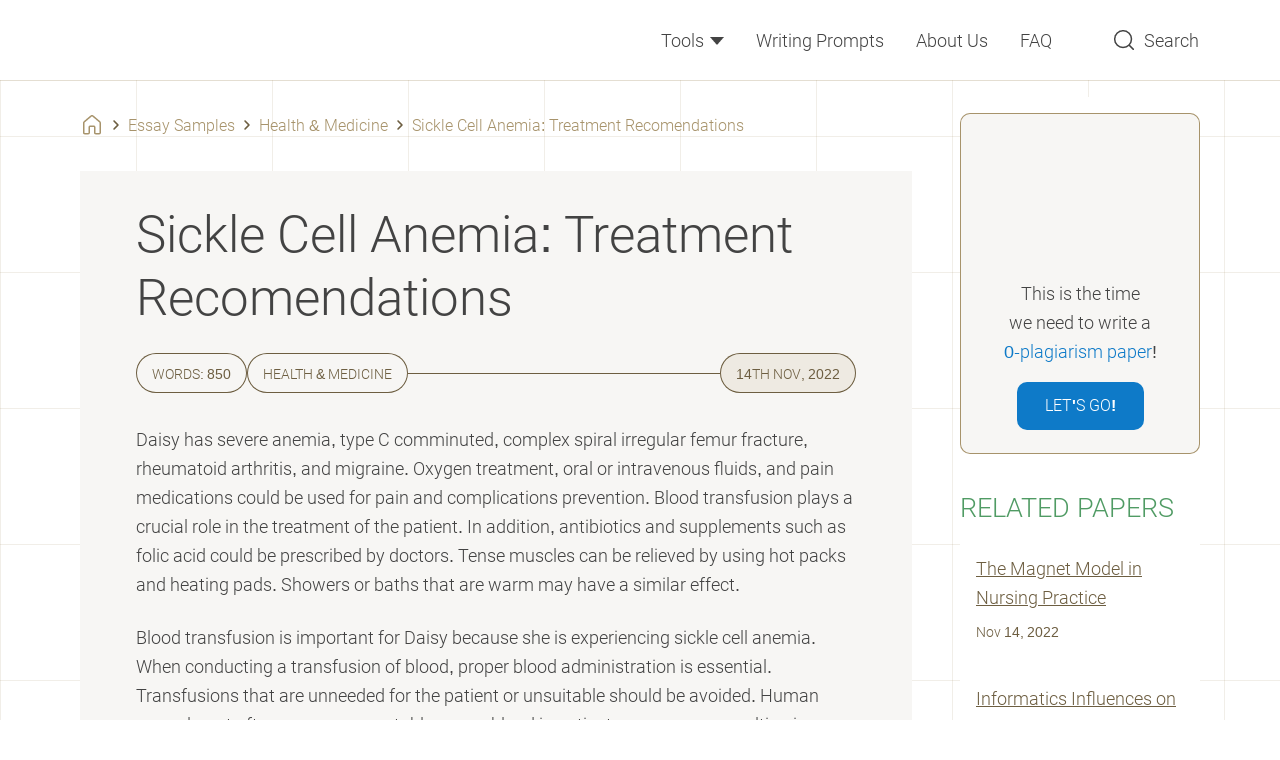

--- FILE ---
content_type: text/html; charset=utf-8
request_url: https://assignzen.com/sickle-cell-anemia-treatment-recomendations/
body_size: 33543
content:

<!DOCTYPE html>
<html class="no-js no-touch" lang="en-US">
<head prefix="og: http://ogp.me/ns# fb: http://ogp.me/ns#">
<meta charset="UTF-8">
<meta name="viewport" content="width=device-width, initial-scale=1">
<link rel="preload" href="https://assignzen.com/wp-content/themes/assignzen/assets/css/single.css?ver=1f9e43d" as="style">
<link rel="preload" href="https://assignzen.com/wp-includes/js/wp-emoji-release.min.js?ver=5.9.9" as="script">
<link rel="preconnect" href="https://s.w.org" crossorigin>
<link rel="preconnect" href="https://www.googletagmanager.com" crossorigin>
<script>
dataLayer = [];
</script>
<!-- Google Tag Manager -->
<script>(function (w, d, s, l, i) {
w[l] = w[l] || [];
w[l].push({
'gtm.start': new Date().getTime(), event: 'gtm.js'
});
var f = d.getElementsByTagName(s)[0],
j = d.createElement(s),
dl = l != 'dataLayer' ? '&l=' + l : '';
j.async = true;
j.src =
'https://www.googletagmanager.com/gtm.js?id=' + i + dl;
f.parentNode.insertBefore(j, f);
})(window, document, 'script', 'dataLayer', 'GTM-M6S69X6');
</script>
<!-- End Google Tag Manager -->
<link rel="icon" href="https://assignzen.com/favicons/favicon-30x30.svg" type="image/svg+xml">
<link rel="icon" type="image/png" href="https://assignzen.com/favicons/favicon-48x48.png">
<link rel="apple-touch-icon" href="https://assignzen.com/favicons/apple-touch-icon.png">
<link rel="manifest" href="https://assignzen.com/favicons/manifest.json">
<meta name="theme-color" content="#6bb37f">
<script>
if (
sessionStorage.fontLoaded300 &&
sessionStorage.fontLoaded400 &&
sessionStorage.fontLoaded500 &&
sessionStorage.fontLoaded700
) {
document.documentElement.className +=
' font-300-loaded font-400-loaded font-500-loaded font-700-loaded';
}
</script>
<style>
@font-face {
font-family: "RobotoCritical";
font-weight: 300 700;
src: url([data-uri]);
}
</style>
<title>Sickle Cell Anemia: Treatment Recomendations | Free Essay Sample</title>
<meta name='robots' content='max-image-preview:large' >
<!-- All In One SEO Pack Pro 3.7.1[14293,14362] -->
<!-- Debug String: 2JMJ7L5RSW0YVB/VLWAYKK/YBWK -->
<meta name="description"  content="Oxygen treatment, oral or intravenous fluids, pain medications, and blood transfusion plays a crucial role in the treatment of a patient with sickle cell anemia." >
<link rel="canonical" href="https://assignzen.com/sickle-cell-anemia-treatment-recomendations/" >
<!-- All In One SEO Pack Pro -->
<script>
window._wpemojiSettings = {"baseUrl":"https:\/\/s.w.org\/images\/core\/emoji\/13.1.0\/72x72\/","ext":".png","svgUrl":"https:\/\/s.w.org\/images\/core\/emoji\/13.1.0\/svg\/","svgExt":".svg","source":{"concatemoji":"https:\/\/assignzen.com\/wp-includes\/js\/wp-emoji-release.min.js?ver=5.9.9"}};
/*! This file is auto-generated */
!function(e,a,t){var n,r,o,i=a.createElement("canvas"),p=i.getContext&&i.getContext("2d");function s(e,t){var a=String.fromCharCode;p.clearRect(0,0,i.width,i.height),p.fillText(a.apply(this,e),0,0);e=i.toDataURL();return p.clearRect(0,0,i.width,i.height),p.fillText(a.apply(this,t),0,0),e===i.toDataURL()}function c(e){var t=a.createElement("script");t.src=e,t.defer=t.type="text/javascript",a.getElementsByTagName("head")[0].appendChild(t)}for(o=Array("flag","emoji"),t.supports={everything:!0,everythingExceptFlag:!0},r=0;r<o.length;r++)t.supports[o[r]]=function(e){if(!p||!p.fillText)return!1;switch(p.textBaseline="top",p.font="600 32px Arial",e){case"flag":return s([127987,65039,8205,9895,65039],[127987,65039,8203,9895,65039])?!1:!s([55356,56826,55356,56819],[55356,56826,8203,55356,56819])&&!s([55356,57332,56128,56423,56128,56418,56128,56421,56128,56430,56128,56423,56128,56447],[55356,57332,8203,56128,56423,8203,56128,56418,8203,56128,56421,8203,56128,56430,8203,56128,56423,8203,56128,56447]);case"emoji":return!s([10084,65039,8205,55357,56613],[10084,65039,8203,55357,56613])}return!1}(o[r]),t.supports.everything=t.supports.everything&&t.supports[o[r]],"flag"!==o[r]&&(t.supports.everythingExceptFlag=t.supports.everythingExceptFlag&&t.supports[o[r]]);t.supports.everythingExceptFlag=t.supports.everythingExceptFlag&&!t.supports.flag,t.DOMReady=!1,t.readyCallback=function(){t.DOMReady=!0},t.supports.everything||(n=function(){t.readyCallback()},a.addEventListener?(a.addEventListener("DOMContentLoaded",n,!1),e.addEventListener("load",n,!1)):(e.attachEvent("onload",n),a.attachEvent("onreadystatechange",function(){"complete"===a.readyState&&t.readyCallback()})),(n=t.source||{}).concatemoji?c(n.concatemoji):n.wpemoji&&n.twemoji&&(c(n.twemoji),c(n.wpemoji)))}(window,document,window._wpemojiSettings);
</script>
<style>
img.wp-smiley,
img.emoji {
display: inline !important;
border: none !important;
box-shadow: none !important;
height: 1em !important;
width: 1em !important;
margin: 0 0.07em !important;
vertical-align: -0.1em !important;
background: none !important;
padding: 0 !important;
}
</style>
<link rel='stylesheet' id='wp-block-library-css'  href='https://assignzen.com/wp-includes/css/dist/block-library/style.min.css?ver=5.9.9' media='all' >
<link rel='stylesheet' id='a-z-listing-block-css'  href='https://assignzen.com/wp-content/plugins/a-z-listing/css/a-z-listing-default.css?ver=4.3.1' media='all' >
<style id='global-styles-inline-css'>
body{--wp--preset--color--black: #000;--wp--preset--color--cyan-bluish-gray: #abb8c3;--wp--preset--color--white: #fff;--wp--preset--color--pale-pink: #f78da7;--wp--preset--color--vivid-red: #cf2e2e;--wp--preset--color--luminous-vivid-orange: #ff6900;--wp--preset--color--luminous-vivid-amber: #fcb900;--wp--preset--color--light-green-cyan: #7bdcb5;--wp--preset--color--vivid-green-cyan: #00d084;--wp--preset--color--pale-cyan-blue: #8ed1fc;--wp--preset--color--vivid-cyan-blue: #0693e3;--wp--preset--color--vivid-purple: #9b51e0;--wp--preset--color--black-700: #111;--wp--preset--color--gray-900: #434343;--wp--preset--color--gray-800: #4e5d7a;--wp--preset--color--gray-700: #9e9e9e;--wp--preset--color--gray-400: #c4c4c4;--wp--preset--color--gray-300: #c0cfd2;--wp--preset--color--gray-100: #f7f6f4;--wp--preset--color--green-900: #468657;--wp--preset--color--green-800: #509b64;--wp--preset--color--green-750: #55a56b;--wp--preset--color--green-700: #6bb37f;--wp--preset--color--green-200: #d5e9da;--wp--preset--color--green-100: #e4f1e7;--wp--preset--color--brown-900: #4d422e;--wp--preset--color--brown-800: #6d5e41;--wp--preset--color--brown-500: #a7936b;--wp--preset--color--brown-100: #eeeae2;--wp--preset--color--red-800: #ed6363;--wp--preset--color--red-700: #ef7171;--wp--preset--color--red-600: #f28f8f;--wp--preset--color--red-100: #fee8e2;--wp--preset--color--blue-900: #0a5185;--wp--preset--color--blue-800: #0e7ac8;--wp--preset--color--blue-200: #bed0f4;--wp--preset--color--blue-100: #e7f0f7;--wp--preset--color--yellow-500: #ffe459;--wp--preset--gradient--vivid-cyan-blue-to-vivid-purple: linear-gradient(135deg,rgba(6,147,227,1) 0%,rgb(155,81,224) 100%);--wp--preset--gradient--light-green-cyan-to-vivid-green-cyan: linear-gradient(135deg,rgb(122,220,180) 0%,rgb(0,208,130) 100%);--wp--preset--gradient--luminous-vivid-amber-to-luminous-vivid-orange: linear-gradient(135deg,rgba(252,185,0,1) 0%,rgba(255,105,0,1) 100%);--wp--preset--gradient--luminous-vivid-orange-to-vivid-red: linear-gradient(135deg,rgba(255,105,0,1) 0%,rgb(207,46,46) 100%);--wp--preset--gradient--very-light-gray-to-cyan-bluish-gray: linear-gradient(135deg,rgb(238,238,238) 0%,rgb(169,184,195) 100%);--wp--preset--gradient--cool-to-warm-spectrum: linear-gradient(135deg,rgb(74,234,220) 0%,rgb(151,120,209) 20%,rgb(207,42,186) 40%,rgb(238,44,130) 60%,rgb(251,105,98) 80%,rgb(254,248,76) 100%);--wp--preset--gradient--blush-light-purple: linear-gradient(135deg,rgb(255,206,236) 0%,rgb(152,150,240) 100%);--wp--preset--gradient--blush-bordeaux: linear-gradient(135deg,rgb(254,205,165) 0%,rgb(254,45,45) 50%,rgb(107,0,62) 100%);--wp--preset--gradient--luminous-dusk: linear-gradient(135deg,rgb(255,203,112) 0%,rgb(199,81,192) 50%,rgb(65,88,208) 100%);--wp--preset--gradient--pale-ocean: linear-gradient(135deg,rgb(255,245,203) 0%,rgb(182,227,212) 50%,rgb(51,167,181) 100%);--wp--preset--gradient--electric-grass: linear-gradient(135deg,rgb(202,248,128) 0%,rgb(113,206,126) 100%);--wp--preset--gradient--midnight: linear-gradient(135deg,rgb(2,3,129) 0%,rgb(40,116,252) 100%);--wp--preset--duotone--dark-grayscale: url('#wp-duotone-dark-grayscale');--wp--preset--duotone--grayscale: url('#wp-duotone-grayscale');--wp--preset--duotone--purple-yellow: url('#wp-duotone-purple-yellow');--wp--preset--duotone--blue-red: url('#wp-duotone-blue-red');--wp--preset--duotone--midnight: url('#wp-duotone-midnight');--wp--preset--duotone--magenta-yellow: url('#wp-duotone-magenta-yellow');--wp--preset--duotone--purple-green: url('#wp-duotone-purple-green');--wp--preset--duotone--blue-orange: url('#wp-duotone-blue-orange');--wp--preset--font-size--small: 13px;--wp--preset--font-size--medium: 20px;--wp--preset--font-size--large: 36px;--wp--preset--font-size--x-large: 42px;}.has-black-color{color: var(--wp--preset--color--black) !important;}.has-cyan-bluish-gray-color{color: var(--wp--preset--color--cyan-bluish-gray) !important;}.has-white-color{color: var(--wp--preset--color--white) !important;}.has-pale-pink-color{color: var(--wp--preset--color--pale-pink) !important;}.has-vivid-red-color{color: var(--wp--preset--color--vivid-red) !important;}.has-luminous-vivid-orange-color{color: var(--wp--preset--color--luminous-vivid-orange) !important;}.has-luminous-vivid-amber-color{color: var(--wp--preset--color--luminous-vivid-amber) !important;}.has-light-green-cyan-color{color: var(--wp--preset--color--light-green-cyan) !important;}.has-vivid-green-cyan-color{color: var(--wp--preset--color--vivid-green-cyan) !important;}.has-pale-cyan-blue-color{color: var(--wp--preset--color--pale-cyan-blue) !important;}.has-vivid-cyan-blue-color{color: var(--wp--preset--color--vivid-cyan-blue) !important;}.has-vivid-purple-color{color: var(--wp--preset--color--vivid-purple) !important;}.has-black-background-color{background-color: var(--wp--preset--color--black) !important;}.has-cyan-bluish-gray-background-color{background-color: var(--wp--preset--color--cyan-bluish-gray) !important;}.has-white-background-color{background-color: var(--wp--preset--color--white) !important;}.has-pale-pink-background-color{background-color: var(--wp--preset--color--pale-pink) !important;}.has-vivid-red-background-color{background-color: var(--wp--preset--color--vivid-red) !important;}.has-luminous-vivid-orange-background-color{background-color: var(--wp--preset--color--luminous-vivid-orange) !important;}.has-luminous-vivid-amber-background-color{background-color: var(--wp--preset--color--luminous-vivid-amber) !important;}.has-light-green-cyan-background-color{background-color: var(--wp--preset--color--light-green-cyan) !important;}.has-vivid-green-cyan-background-color{background-color: var(--wp--preset--color--vivid-green-cyan) !important;}.has-pale-cyan-blue-background-color{background-color: var(--wp--preset--color--pale-cyan-blue) !important;}.has-vivid-cyan-blue-background-color{background-color: var(--wp--preset--color--vivid-cyan-blue) !important;}.has-vivid-purple-background-color{background-color: var(--wp--preset--color--vivid-purple) !important;}.has-black-border-color{border-color: var(--wp--preset--color--black) !important;}.has-cyan-bluish-gray-border-color{border-color: var(--wp--preset--color--cyan-bluish-gray) !important;}.has-white-border-color{border-color: var(--wp--preset--color--white) !important;}.has-pale-pink-border-color{border-color: var(--wp--preset--color--pale-pink) !important;}.has-vivid-red-border-color{border-color: var(--wp--preset--color--vivid-red) !important;}.has-luminous-vivid-orange-border-color{border-color: var(--wp--preset--color--luminous-vivid-orange) !important;}.has-luminous-vivid-amber-border-color{border-color: var(--wp--preset--color--luminous-vivid-amber) !important;}.has-light-green-cyan-border-color{border-color: var(--wp--preset--color--light-green-cyan) !important;}.has-vivid-green-cyan-border-color{border-color: var(--wp--preset--color--vivid-green-cyan) !important;}.has-pale-cyan-blue-border-color{border-color: var(--wp--preset--color--pale-cyan-blue) !important;}.has-vivid-cyan-blue-border-color{border-color: var(--wp--preset--color--vivid-cyan-blue) !important;}.has-vivid-purple-border-color{border-color: var(--wp--preset--color--vivid-purple) !important;}.has-vivid-cyan-blue-to-vivid-purple-gradient-background{background: var(--wp--preset--gradient--vivid-cyan-blue-to-vivid-purple) !important;}.has-light-green-cyan-to-vivid-green-cyan-gradient-background{background: var(--wp--preset--gradient--light-green-cyan-to-vivid-green-cyan) !important;}.has-luminous-vivid-amber-to-luminous-vivid-orange-gradient-background{background: var(--wp--preset--gradient--luminous-vivid-amber-to-luminous-vivid-orange) !important;}.has-luminous-vivid-orange-to-vivid-red-gradient-background{background: var(--wp--preset--gradient--luminous-vivid-orange-to-vivid-red) !important;}.has-very-light-gray-to-cyan-bluish-gray-gradient-background{background: var(--wp--preset--gradient--very-light-gray-to-cyan-bluish-gray) !important;}.has-cool-to-warm-spectrum-gradient-background{background: var(--wp--preset--gradient--cool-to-warm-spectrum) !important;}.has-blush-light-purple-gradient-background{background: var(--wp--preset--gradient--blush-light-purple) !important;}.has-blush-bordeaux-gradient-background{background: var(--wp--preset--gradient--blush-bordeaux) !important;}.has-luminous-dusk-gradient-background{background: var(--wp--preset--gradient--luminous-dusk) !important;}.has-pale-ocean-gradient-background{background: var(--wp--preset--gradient--pale-ocean) !important;}.has-electric-grass-gradient-background{background: var(--wp--preset--gradient--electric-grass) !important;}.has-midnight-gradient-background{background: var(--wp--preset--gradient--midnight) !important;}.has-small-font-size{font-size: var(--wp--preset--font-size--small) !important;}.has-medium-font-size{font-size: var(--wp--preset--font-size--medium) !important;}.has-large-font-size{font-size: var(--wp--preset--font-size--large) !important;}.has-x-large-font-size{font-size: var(--wp--preset--font-size--x-large) !important;}
</style>
<script src='https://assignzen.com/wp-content/themes/assignzen/libs/jquery/jquery-3.6.0.min.js?ver=3.6.0' id='jquery-js'></script>
<meta property="og:type" content="website" >
<meta property="og:title" content="Sickle Cell Anemia: Treatment Recomendations | Free Essay Sample" >
<meta property="og:description" content="Oxygen treatment, oral or intravenous fluids, pain medications, and blood transfusion plays a crucial role in the treatment of a patient with sickle cell anemia." >
<meta property="og:url" content="https://assignzen.com/sickle-cell-anemia-treatment-recomendations/" >
<meta property="og:site_name" content="AssignZen" >
<meta property="og:image" content="https://assignzen.com/wp-content/themes/assignzen/images/og-image-assignzen.jpg" >
<meta property="og:image:type" content="image/jpeg" >
<meta property="og:image:width" content="768" >
<meta property="og:image:height" content="402" >
<meta property="og:image:alt" content="Sickle Cell Anemia: Treatment Recomendations | Free Essay Sample" >
<meta name="twitter:card" content="summary" >
<meta name="twitter:title" content="Sickle Cell Anemia: Treatment Recomendations | Free Essay Sample" >
<meta name="twitter:description" content="Oxygen treatment, oral or intravenous fluids, pain medications, and blood transfusion plays a crucial role in the treatment of a patient with sickle cell anemia." >
<meta name="twitter:url" content="https://assignzen.com/sickle-cell-anemia-treatment-recomendations/" >
<meta name="twitter:image" content="https://assignzen.com/wp-content/themes/assignzen/images/og-image-assignzen.jpg" >
<style>*,*::before,*::after{box-sizing:border-box}body{margin:0;font-family:var(--bs-body-font-family);font-size:var(--bs-body-font-size);font-weight:var(--bs-body-font-weight);line-height:var(--bs-body-line-height);color:var(--bs-body-color);text-align:var(--bs-body-text-align);background-color:var(--bs-body-bg);-webkit-text-size-adjust:100%}h1,h2,h3,h4{margin-top:0;margin-bottom:.5rem;font-weight:500;line-height:1.2}h1{font-size:var(--font-size-h1)}h2{font-size:var(--font-size-h2)}h3{font-size:var(--font-size-h3)}h4{font-size:var(--font-size-h4)}p{margin-top:0;margin-bottom:1.5rem}ol,ul{padding-left:2rem}ol,ul{margin-top:0;margin-bottom:1rem}b,strong{font-weight:bolder}a{color:var(--c-link, var(--blue-600));text-decoration:underline}svg{vertical-align:middle}label{display:inline-block}button{border-radius:0}input,button{margin:0;font-family:inherit;font-size:inherit;line-height:inherit}button{text-transform:none}button,[type="button"],[type="submit"]{-webkit-appearance:button}::-moz-focus-inner{padding:0;border-style:none}::-webkit-datetime-edit-fields-wrapper,::-webkit-datetime-edit-text,::-webkit-datetime-edit-minute,::-webkit-datetime-edit-hour-field,::-webkit-datetime-edit-day-field,::-webkit-datetime-edit-month-field,::-webkit-datetime-edit-year-field{padding:0}::-webkit-inner-spin-button{height:auto}[type="search"]{outline-offset:-2px;-webkit-appearance:textfield}::-webkit-search-decoration{-webkit-appearance:none}::-webkit-color-swatch-wrapper{padding:0}::file-selector-button{font:inherit}::-webkit-file-upload-button{font:inherit;-webkit-appearance:button}.container{width:100%;padding-right:var(--bs-gutter-x, 1rem);padding-left:var(--bs-gutter-x, 1rem);margin-right:auto;margin-left:auto}@media (min-width:576px){.container{max-width:540px}}@media (min-width:768px){.container{max-width:720px}}@media (min-width:992px){.container{max-width:924px}}@media (min-width:1200px){.container{max-width:1152px}}.row{--bs-gutter-x: 2rem;--bs-gutter-y: 0;display:flex;flex-wrap:wrap}.row>*{flex-shrink:0;width:100%;max-width:100%;padding-right:calc(var(--bs-gutter-x) * .5);padding-left:calc(var(--bs-gutter-x) * .5);margin-top:var(--bs-gutter-y)}@media (min-width:992px){.col-lg-3{flex:0 0 auto;width:25%}.col-lg-9{flex:0 0 auto;width:75%}}.d-block{display:block!important}.d-none{display:none!important}.position-relative{position:relative!important}.h-100{height:100%!important}.mb-0{margin-bottom:0!important}.mb-0_5{margin-bottom:.5rem!important}.pt-0{padding-top:0!important}.pt-2{padding-top:2rem!important}.text-center{text-align:center!important}@media (min-width:576px){.d-sm-none{display:none!important}}@media (min-width:768px){.d-md-block{display:block!important}.d-md-none{display:none!important}.pe-md-3{padding-right:3rem!important}}@media (min-width:992px){.d-lg-block{display:block!important}.mb-lg-5{margin-bottom:5rem!important}.pt-lg-1{padding-top:1rem!important}.pe-lg-0{padding-right:0!important}.pb-lg-5{padding-bottom:5rem!important}.ps-lg-1{padding-left:1rem!important}}@media (min-width:1200px){.pe-xl-3{padding-right:3rem!important}}.visually-hidden{position:absolute!important;width:1px!important;height:1px!important;padding:0!important;margin:-1px!important;overflow:hidden!important;clip:rect(0,0,0,0)!important;white-space:nowrap!important;border:0!important}.fade:not(.show){opacity:0}:root{--white-default: #fff;--black-default: #000;--black-700: #111;--gray-900: #434343;--gray-800: #4e5d7a;--gray-700: #9e9e9e;--gray-400: #c4c4c4;--gray-300: #c0cfd2;--gray-100: #f7f6f4;--green-900: #468657;--green-800: #509b64;--green-750: #55a56b;--green-700: #6bb37f;--green-300: #a6d1b2;--green-200: #d5e9da;--green-100: #e4f1e7;--brown-900: #4d422e;--brown-800: #6d5e41;--brown-550: #8d7954;--brown-500: #a7936b;--brown-200: #cabea6;--brown-100: #eeeae2;--brown-50: #f9f7f3;--red-800: #ed6363;--red-700: #ef7171;--red-600: #f28f8f;--red-100: #fee8e2;--blue-900: #0a5185;--blue-800: #0e7ac8;--blue-200: #bed0f4;--blue-100: #e7f0f7;--yellow-500: #ffe459;--yellow-200: #f6e2a2;--orange-800: #ff7757;--black-700-alpha-03: rgba(17,17,17,0.3);--white-default-alpha-08: rgba(255,255,255,0.8);--blue-800-alpha-025: rgba(14,122,200,0.25);--blue-200-alpha-04: rgba(190,208,244,0.4);--brown-900-alpha-08: rgba(77,66,46,0.8);--brown-800-alpha-03: rgba(77,66,46,0.3);--brown-500-alpha-04: rgba(167,147,107,0.4);--brown-500-alpha-03: rgba(167,147,107,0.3);--brown-500-alpha-015: rgba(167,147,107,0.15);--brown-100-alpha-04: rgba(238,234,226,0.4);--gray-800-alpha-025: rgba(78,93,122,0.25)}.text-color-green-800{color:var(--green-800)}.text-color-blue-800{color:var(--blue-800)}.text-color-red-800{color:var(--red-800)}:root{--heading-scale-ratio: 1.23;--heading-line-height: 1.25;--paragraph-unit: 16px;--body-line-height: 1.65;--font-family-default: Roboto, sans-serif;--font-weight-light: 300;--font-weight-regular: 400;--font-weight-medium: 500;--font-weight-bold: 700}@media (min-width:992px){:root{--paragraph-unit: 18px}}html{--font-size-paragraph: var(--paragraph-unit);--font-size-h1: calc(calc(calc(calc(calc(var(--paragraph-unit) * var(--heading-scale-ratio)) * var(--heading-scale-ratio)) * var(--heading-scale-ratio)) * var(--heading-scale-ratio)) * var(--heading-scale-ratio));--font-size-h2: calc(calc(calc(calc(var(--paragraph-unit) * var(--heading-scale-ratio)) * var(--heading-scale-ratio)) * var(--heading-scale-ratio)) * var(--heading-scale-ratio));--font-size-h3: calc(calc(calc(var(--paragraph-unit) * var(--heading-scale-ratio)) * var(--heading-scale-ratio)) * var(--heading-scale-ratio));--font-size-h0: calc(calc(calc(calc(calc(calc(var(--paragraph-unit) * var(--heading-scale-ratio)) * var(--heading-scale-ratio)) * var(--heading-scale-ratio)) * var(--heading-scale-ratio)) * var(--heading-scale-ratio)) * var(--heading-scale-ratio));--font-size-h4: calc(calc(var(--paragraph-unit) * var(--heading-scale-ratio)) * var(--heading-scale-ratio));--font-size-h5: calc(var(--paragraph-unit) * var(--heading-scale-ratio))}@media (max-width:575.98px){:root{--bs-gutter-x: 2.25rem}.row{--bs-gutter-x: 4.5rem}}@media (min-width:576px){:root{--bs-gutter-x: 1rem}.row{--bs-gutter-x: 2rem}}.row{margin-top:calc(var(--bs-gutter-y) * -1);margin-right:calc(var(--bs-gutter-x) * -0.5);margin-left:calc(var(--bs-gutter-x) * -0.5)}html{font-size:8px}@media (min-width:576px){html{font-size:10px}}@media (min-width:768px){html{font-size:12px}}@media (min-width:992px){html{font-size:14px}}@media (min-width:1200px){html{font-size:16px}}.site{display:flex;flex-direction:column;min-height:100vh}.text-indent-1{margin-left:1.25cm;text-indent:-1.25cm}body{--font-weight-light: 300;--font-weight-regular: 400;--font-weight-medium: 500;--font-weight-bold: 700;font-size:var(--font-size-paragraph);line-height:var(--body-line-height);min-width:320px;overflow-x:hidden;color:var(--gray-900);font-weight:var(--font-weight-regular);font-family:sans-serif;background-color:var(--white-default)}html.font-critical-loaded body{font-family:RobotoCritical,sans-serif}html.font-400-loaded body{--font-weight-regular: 400;font-family:Roboto,sans-serif}html.font-500-loaded body{--font-weight-medium: 500}html.font-700-loaded body{--font-weight-bold: 700}@font-face{font-weight:700;font-family:Roboto;font-style:normal;src:url(/wp-content/themes/assignzen/assets/fonts/roboto-v29-latin-700-0682ca7f74351d42bf73ed1e95572bfe.woff2) format("woff2");font-display:swap}@font-face{font-weight:500;font-family:Roboto;font-style:normal;src:url(/wp-content/themes/assignzen/assets/fonts/roboto-v29-latin-500-869888415d0b1a99ae5c7ac7c4575ccf.woff2) format("woff2");font-display:swap}@font-face{font-weight:400;font-family:Roboto;font-style:normal;src:url(/wp-content/themes/assignzen/assets/fonts/roboto-v29-latin-regular-4673b4537a84c7f7a130799aa6af329b.woff2) format("woff2");font-display:swap}@font-face{font-weight:400;font-family:Roboto;font-style:italic;src:url(/wp-content/themes/assignzen/assets/fonts/roboto-v29-latin-italic-d52a565af9d2ae4575124c50911a9945.woff2) format("woff2");font-display:swap}@font-face{font-weight:300;font-family:Roboto;font-style:normal;src:url(/wp-content/themes/assignzen/assets/fonts/roboto-v29-latin-300-0109a2ace896a506a0aac5f7a94a8efb.woff2) format("woff2");font-display:swap}a{text-decoration:none}p{font-size:var(--font-size-paragraph);line-height:var(--body-line-height);margin-bottom:var(--mb-p1, 1.5rem)}p:last-child{--mb-p1: 0}.p2{font-size:16px;line-height:26px}h1,h2,h3,h4,.h4{-webkit-font-smoothing:antialiased;-moz-osx-font-smoothing:grayscale;margin-bottom:var(--heading-margin-bottom, 0.5rem);font-weight:var(--font-weight-light);line-height:var(--heading-line-height)}h1{--heading-margin-bottom: 1rem;font-size:var(--font-size-h1)}h2{--heading-line-height: 1.55;font-size:var(--font-size-h2);word-wrap:break-word}h3{--heading-line-height: 1.55;font-size:var(--font-size-h3);word-wrap:break-word}h4,.h4{--heading-line-height: 1.65;font-size:var(--font-size-h4)}ul,ol{font-size:var(--font-size-paragraph);line-height:var(--body-line-height)}.webkit-scrollbars::-webkit-scrollbar{width:10px;margin-right:5px;background-clip:padding-box}.webkit-scrollbars::-webkit-scrollbar-track{height:8px;background-color:var(--brown-100);background-clip:padding-box;border-top:5px solid rgba(0,0,0,0);border-right:5px solid rgba(0,0,0,0);border-bottom:5px solid rgba(0,0,0,0);border-radius:2px}.webkit-scrollbars::-webkit-scrollbar-thumb{background-color:var(--brown-500);background-clip:padding-box;border-top:5px solid rgba(0,0,0,0);border-right:5px solid rgba(0,0,0,0);border-bottom:5px solid rgba(0,0,0,0);border-radius:3px}.webkit-scrollbars::-webkit-scrollbar-button{display:none}.green-outlined{position:relative;display:inline-block;margin-right:4px;padding:0 15px 0 17px}.green-outlined::before{position:absolute;top:50%;left:50%;display:block;width:var(--w-green-outlined, 61px);height:var(--h-green-outlined, 29px);margin:auto;background-image:url("data:image/svg+xml;charset=utf-8,%3Csvg width='61' height='29' fill='none' xmlns='http://www.w3.org/2000/svg' stroke='%236bb37f'%3E%3Cpath d='M41.21 5.663C32.758-.937-3.137-4.866 2.517 18.693c1.663 6.93 17.267 9.035 29.6 8.9 15.264-.165 28.133-1.655 28.133-13.6 0-17.719-42.208-12.446-60-7.104'/%3E%3C/svg%3E");background-repeat:no-repeat;background-position:center;background-size:cover;transform:translate(-50%,-50%);content:''}.btn{--h-btn: 48px;--bg-btn: var(--green-700);--c-btn: var(--white-default);--br-btn: 10px;display:inline-grid;grid-auto-flow:column;gap:16px;align-items:center;justify-content:center;height:var(--h-btn);padding:0 var(--px-btn, 28px);color:var(--c-btn);font-weight:var(--font-weight-bold);font-size:var(--fz-btn, 16px);line-height:var(--h-btn);text-transform:uppercase;background-color:var(--bg-btn);border:0;border-radius:var(--br-btn)}.btn--sm{--h-btn: 42px;--fz-btn: 14px;--px-btn: 25px}.breadcrumbs{font-size:16px;line-height:26px;display:flex;flex-wrap:wrap;padding:2rem 0}.breadcrumbs,.breadcrumbs a{color:var(--brown-500)}.breadcrumbs .home{position:relative;display:block;width:24px;height:24px;background-image:url("data:image/svg+xml;charset=utf-8,%3Csvg viewBox='0 0 24 24' xmlns='http://www.w3.org/2000/svg' fill='%23a7936b'%3E%3Cpath d='M10.55 2.531a2.25 2.25 0 0 1 2.9 0l6.75 5.692c.507.428.8 1.057.8 1.72v9.804a1.75 1.75 0 0 1-1.75 1.75h-3.5a1.75 1.75 0 0 1-1.75-1.75v-5.5a.25.25 0 0 0-.25-.25h-3.5a.25.25 0 0 0-.25.25v5.5a1.75 1.75 0 0 1-1.75 1.75h-3.5A1.75 1.75 0 0 1 3 19.747V9.943c0-.663.293-1.292.8-1.72l6.75-5.692Zm1.933 1.147a.75.75 0 0 0-.966 0L4.767 9.37a.75.75 0 0 0-.267.573v9.803c0 .139.112.25.25.25h3.5a.25.25 0 0 0 .25-.25v-5.5c0-.966.784-1.75 1.75-1.75h3.5c.966 0 1.75.784 1.75 1.75v5.5c0 .139.112.25.25.25h3.5a.25.25 0 0 0 .25-.25V9.944a.75.75 0 0 0-.267-.573l-6.75-5.692Z'/%3E%3C/svg%3E");background-repeat:no-repeat;background-position:center;background-size:contain}.breadcrumbs .home::before{position:absolute;top:0;left:0;display:block;width:100%;height:100%;background-image:url("data:image/svg+xml;charset=utf-8,%3Csvg viewBox='0 0 24 24' xmlns='http://www.w3.org/2000/svg' fill='%236d5e41'%3E%3Cpath d='M10.55 2.531a2.25 2.25 0 0 1 2.9 0l6.75 5.692c.507.428.8 1.057.8 1.72v9.804a1.75 1.75 0 0 1-1.75 1.75h-3.5a1.75 1.75 0 0 1-1.75-1.75v-5.5a.25.25 0 0 0-.25-.25h-3.5a.25.25 0 0 0-.25.25v5.5a1.75 1.75 0 0 1-1.75 1.75h-3.5A1.75 1.75 0 0 1 3 19.747V9.943c0-.663.293-1.292.8-1.72l6.75-5.692Zm1.933 1.147a.75.75 0 0 0-.966 0L4.767 9.37a.75.75 0 0 0-.267.573v9.803c0 .139.112.25.25.25h3.5a.25.25 0 0 0 .25-.25v-5.5c0-.966.784-1.75 1.75-1.75h3.5c.966 0 1.75.784 1.75 1.75v5.5c0 .139.112.25.25.25h3.5a.25.25 0 0 0 .25-.25V9.944a.75.75 0 0 0-.267-.573l-6.75-5.692Z'/%3E%3C/svg%3E");background-repeat:no-repeat;background-position:center;background-size:contain;opacity:0;content:''}.breadcrumbs .home span{visibility:hidden}.breadcrumbs-separator{width:24px;height:24px;background-image:url("data:image/svg+xml;charset=utf-8,%3Csvg viewBox='0 0 24 24' fill='none' xmlns='http://www.w3.org/2000/svg' stroke='%236d5e41'%3E%3Cpath d='m10 16 4-4-4-4' stroke-width='1.5' stroke-linecap='round' stroke-linejoin='round'/%3E%3C/svg%3E");background-repeat:no-repeat;background-position:center;background-size:contain}.header{position:relative;z-index:100;padding:var(--py-header, 16px) 0;background-color:var(--white-default)}.header::before{position:absolute;top:0;left:0;z-index:2;display:block;width:100%;height:100%;background-color:var(--white-default);content:''}@media (min-width:992px){.header{--py-header: 20px}}.header__row{display:flex;align-items:center}.cookie-popup{position:fixed;bottom:0;left:2.25rem;z-index:100;max-width:var(--mxw-cookie-popup, 284px);padding-bottom:0.5rem;text-align:center}@media (min-width:576px){.cookie-popup{left:1rem}}.cookie-popup__body{padding:24px 32px;color:var(--black-700);background-color:var(--white-default);border-top:1px solid var(--brown-500);border-right:1px solid var(--brown-500);border-left:1px solid var(--brown-500);border-radius:10px 10px 0 0}.cookie-popup__body::before{display:block;width:118px;height:103px;margin:0 auto 12px;background-image:url(/wp-content/themes/assignzen/assets/images/cookie-c8df43d8290d04936c8341202c82ca38.svg);background-repeat:no-repeat;background-position:center;background-size:contain;content:''}.cookie-popup__title{--heading-line-height: 1.65;font-size:var(--font-size-h4);margin-bottom:8px;font-weight:var(--font-weight-medium)}@media (min-width:992px){.cookie-popup{--mxw-cookie-popup: 360px}}.cookie-popup__footer{display:grid;grid-template-columns:1fr 1fr}.cookie-popup__link,.cookie-popup__btn{font-size:16px;line-height:26px;height:50px;line-height:48px}.cookie-popup__btn{padding:0;padding-right:1px;color:var(--white-default);background-color:var(--brown-900);border:1px solid transparent;border-bottom-right-radius:10px}.cookie-popup__link{color:var(--brown-900);background-color:var(--white-default);border-top:1px solid var(--brown-500);border-bottom:1px solid var(--brown-500);border-left:1px solid var(--brown-500);border-bottom-left-radius:10px}.searchFormInput::-webkit-search-cancel-button{display:none}.logo{position:relative;z-index:2;flex-shrink:0;margin-right:auto}.logo__link{position:relative;display:block;width:var(--w-logo-link, 180px);height:var(--h-logo-link, 30px)}@media (min-width:992px){.logo__link{--w-logo-link: 240px;--h-logo-link: 40px}}.logo__link::before,.logo__link::after{position:absolute;top:0;left:0;display:block;width:100%;height:100%;background-repeat:no-repeat;background-position:center;background-size:contain;content:''}.logo__link::before{background-image:url(/wp-content/themes/assignzen/assets/images/logo-6765e55e3ab3592d910dd719daf3fa55.svg)}.logo__link::after{opacity:0}body:not(.home) .logo__link::after{background-image:url(/wp-content/themes/assignzen/assets/images/logo-white-1fae7a0a3e02e44e07c42cfefda7e7a5.svg)}@media (min-width:768px){.main-menu{position:relative;z-index:2}}.main-menu__list{padding-left:0;list-style:none;margin-bottom:0}@media (min-width:768px){.main-menu__list{display:flex}}.main-menu__item{position:relative}@media (min-width:768px){.main-menu__item{margin-right:2rem}.main-menu__item:last-child{margin-right:3.5rem}}.main-menu__link{color:var(--gray-900)}.main-menu__link--parent::after{display:inline-block;margin:5px 0 0 2px;vertical-align:middle;border:7px solid transparent;border-top:8px solid currentcolor;content:''}@media (max-width:767.98px){.main-menu{position:fixed;top:-100%;left:0;width:100%;height:100%;padding-top:62px;padding-bottom:4rem;overflow:auto;text-align:center;background-color:var(--white-default)}.main-menu::before,.main-menu__list{display:inline-block;vertical-align:middle}.main-menu::before{width:0;height:100%;content:''}.main-menu__list{padding:2rem 0}.main-menu__item{margin-bottom:2rem;overflow:hidden;font-size:33.5px;line-height:1.55}.main-menu__item:last-child{margin-bottom:0}.main-menu__link{display:inline-block;padding-bottom:8px;color:var(--brown-800);font-weight:var(--font-weight-light);border-bottom:1px solid var(--brown-800);transform:translate3d(0,100%,0)}}.header-search{position:relative;z-index:2;width:var(--w-header-search, 100%);margin-right:var(--mr-header-search, 8px);margin-left:var(--ml-header-search, -140px)}@media (min-width:576px){.header-search{--mr-header-search: 15px}}@media (min-width:768px){.header-search{--w-header-search: auto;--mr-header-search: 0;--ml-header-search: 0}}.header-search__input-wrap{position:absolute;top:0;right:32px;bottom:0;display:flex;align-items:center;width:var(--w-header-search-input-wrap, 100%);margin-right:1rem;visibility:hidden;opacity:0}@media (min-width:768px){.header-search__input-wrap{--w-header-search-input-wrap: auto;right:100%}}.header-search__input{font-size:16px;line-height:26px;width:var(--w-header-search-input, 100%);height:48px;padding-right:calc(1rem + 32px);padding-left:16px;background-color:var(--white-default);border:0;border-radius:10px;-webkit-appearance:none;appearance:none}@media (min-width:768px){.header-search__input{--w-header-search-input: 336px}}@media (min-width:992px){.header-search__input{--w-header-search-input: 464px}}@media (min-width:1200px){.header-search__input{--w-header-search-input: 640px}}.header-search__input-clear{position:absolute;top:0;right:1rem;bottom:0;height:24px;margin:auto 0;color:var(--gray-400)}.header-search__close{position:relative;width:24px;height:24px;margin-right:1rem;overflow:hidden;color:var(--white-default-alpha-08)}.header-search__close svg{position:absolute;top:50%;left:50%;transform:translate(-50%,-50%)}.header-search__submit{display:flex;align-items:center;margin-left:auto;padding:0;color:var(--c-header-search-submit, var(--gray-900));background-color:transparent;border:0}@media (min-width:768px){.header-search__submit{min-width:var(--minw-hs-subm, 86px);margin-left:0}}@media (min-width:992px){.header-search__submit{--minw-hs-subm: 92px}}.header-search__submit-text{display:none;margin-left:4px}@media (min-width:768px){.header-search__submit-text{display:block}}.content{padding-top:3rem}.gray-wrap{margin-bottom:5rem;padding:var(--py-gray-wrap, 24px) var(--px-gray-wrap, 16px);background-color:var(--gray-100)}@media (min-width:576px){.gray-wrap{--py-gray-wrap: 36px;--px-gray-wrap: 0}}@media (min-width:1200px){.gray-wrap{--py-gray-wrap: 48px}}@media (min-width:576px){.gray-wrap--article{--px-gray-wrap: 3.5rem}}.site{background-image:linear-gradient(to right,var(--brown-500-alpha-015) 1px,transparent 1px),linear-gradient(to bottom,var(--brown-500-alpha-015) 1px,transparent 1px);background-size:136px 136px}.site__header{border-bottom:1px solid var(--brown-500-alpha-03)}.article__title{margin-bottom:1.5rem}.article__meta{position:relative;margin-bottom:2rem;font-weight:var(--font-weight-regular);text-align:center}@media (min-width:576px){.article__meta{display:flex}}.article__meta::before{position:absolute;top:0;bottom:0;left:0;display:block;width:100%;height:1px;margin:auto 0;background-color:var(--brown-800);content:''}.article__meta-item{font-size:14px;line-height:24px;position:relative;display:inline-block;padding:var(--pt-article-meta-item, 7px) 16px var(--pb-article-meta-item, 5px);color:var(--brown-800);text-transform:uppercase;background-color:var(--gray-100);border-radius:100px;box-shadow:inset 0 0 0 1px var(--brown-800)}.article__meta-item--subject{min-width:200px;margin:-1px 0}@media (min-width:576px){.article__meta-item--subject{min-width:0;margin:0}}@media (min-width:992px){.article__meta-item{--pt-article-meta-item: 9px;--pb-article-meta-item: 7px}}.article__meta-item:last-child{margin-left:auto;background-color:var(--brown-100)}.article__content{font-weight:var(--font-weight-light)}.article__content ol{padding-left:0;list-style:none;margin-bottom:1.5rem}.article__content ol{--content-ol: counter(item) '.';--padding-left-ol: 41px;--width-counter-ol: 33px;counter-reset:item}.article__content ol>li{position:relative;padding-left:var(--padding-left-ol)}.article__content ol>li::before{position:absolute;top:0;left:0;display:block;width:var(--width-counter-ol);height:28px;font-weight:var(--font-weight-regular);text-align:right;content:var(--content-ol);counter-increment:item}.article__content a{color:var(--brown-800);text-decoration:underline}.article__content a.bnr{text-decoration:none}.widget-related{padding-left:0;list-style:none;display:grid;margin-bottom:0}@media (min-width:576px){.widget-related{grid-template-columns:repeat(2,1fr)}}@media (min-width:768px){.widget-related{grid-template-columns:repeat(3,1fr)}}@media (min-width:992px){.widget-related{display:block}}.widget-related__item{padding:1rem;border-radius:10px}@media (min-width:992px){.widget-related__item{margin-bottom:0.5rem}}.widget-related__link{display:block;margin-bottom:0.5rem;text-decoration:underline}.widget-related__date{font-size:14px;line-height:24px;display:block}.widget-related__link,.widget-related__date{color:var(--brown-800)}.cite-this__select{font-size:16px;line-height:26px;display:flex;align-items:center;justify-content:space-between;padding:13px 16px 11px;color:var(--brown-800);font-weight:var(--font-weight-bold);background-color:var(--brown-100);border-radius:10px}.cite-this__select::after{display:block;width:0;height:0;margin-right:6px;margin-left:6px;border-top:7px solid var(--brown-800);border-right:6px solid transparent;border-left:6px solid transparent;content:''}.cite-this .cite-this__tab{display:none;padding-top:1.5rem;padding-bottom:1.5rem;overflow:hidden;color:var(--brown-900);font-weight:var(--font-weight-light);text-align:center;overflow-wrap:break-word}.cite-this .cite-this__tab .text-center{--heading-line-height: 1.8;font-size:var(--font-size-h5);position:relative;display:inline-block;padding:1rem;color:var(--gray-900);font-weight:var(--font-weight-regular);background-color:var(--gray-100)}.cite-this .cite-this__tab .text-center::before,.cite-this .cite-this__tab .text-center::after{position:absolute;top:0;bottom:0;display:block;width:500px;height:1px;margin:auto 0;background-color:var(--brown-500);content:''}.cite-this .cite-this__tab .text-center::before{right:100%}.cite-this .cite-this__tab .text-center::after{left:100%}.cite-this .cite-this__tab .text-center:first-child{padding-top:0}.cite-this .cite-this__tab .text-center:first-child::before,.cite-this .cite-this__tab .text-center:first-child::after{bottom:1rem}.cite-this .cite-this__tab p:not(.text-center){text-align:left}.cite-this .cite-this__tab br{display:none}@media (min-width:992px){.widget{padding:1rem 0;background-color:var(--white-default)}}.widget--related{padding:var(--pt-widget-related, 0) var(--px-widget-related, 16px) var(--pb-widget-related, 3rem);background-color:var(--gray-100)}@media (min-width:576px){.widget--related{--px-widget-related: 3.5rem}}@media (min-width:992px){.widget--related{--mb-widget-related: 0;--pt-widget-related: 2rem;--px-widget-related: 0;--pb-widget-related: 1rem;background-color:var(--white-default)}}@media (min-width:992px){.widget--sticky{position:sticky;top:0;z-index:5;padding-bottom:0;border-radius:0 0 10px 10px}}.bnr{display:block;text-align:center}.bnr s[data-cu],.bnr b{font-weight:var(--font-weight-medium)}.bnr s[data-cu]::before,.bnr b[data-cu]::before{content:attr(data-cu)}.bnr__img,.bnr__text,.bnr__specialists{display:block}.bnr__img{width:var(--w-bnr-img, 178px);height:var(--h-bnr-img, 126px);margin:0 auto 1rem;background-repeat:no-repeat;background-position:center;background-size:contain}.bnr__content{font-weight:var(--font-weight-regular)}.bnr__specialists{color:var(--green-900)}.bnr--sidebar .bnr__text{color:var(--gray-900)}.bnr--sidebar .bnr__btn{margin-top:1rem;background-color:var(--blue-800)}.bnr--sidebar{padding:var(--p-bnr-sidebar, 1rem);background-color:var(--gray-100);border-radius:10px;box-shadow:inset 0 0 0 1px var(--brown-500)}@media (min-width:992px){.bnr--sidebar .bnr__img{background-image:url(/wp-content/themes/assignzen/assets/images/bnr-hours-2643698d34a0d03b358ae2a37cccc113.svg)}}@media (min-width:1200px){.bnr--sidebar{--p-bnr-sidebar: 1.5rem}}.bnr--sidebar .bnr__img{--w-bnr-img: 160px;--h-bnr-img: 113px}@media (min-width:1200px){.bnr--sidebar .bnr__img{--w-bnr-img: 178px;--h-bnr-img: 126px}}.bnr--wide{margin:2rem 0;padding:18px var(--px-bnr-wide, 2.25rem);background-color:var(--blue-100);background-image:linear-gradient(to right,var(--blue-200-alpha-04) 1px,transparent 1px),linear-gradient(to bottom,var(--blue-200-alpha-04) 1px,transparent 1px);background-size:37px 37px;border-radius:10px}@media (min-width:576px){.bnr--wide{--px-bnr-wide: 3.5rem;display:grid;grid-column-gap:3rem;grid-template-columns:1fr auto;align-items:center;text-align:left}}@media (min-width:1200px){.bnr--wide{grid-column-gap:4rem}}.bnr--wide .bnr__text{max-width:280px;margin:0 auto;color:var(--blue-900)}@media (min-width:576px){.bnr--wide .bnr__text{max-width:none;margin:0}}.bnr--wide .bnr__specialists{margin-top:4px}.bnr--wide .bnr__btn{margin-top:2rem;background-color:var(--red-800)}@media (min-width:576px){.bnr--wide .bnr__btn{margin-top:0}}.toc{margin-bottom:2rem;padding:1.5rem 2rem;border-radius:10px;box-shadow:inset 0 0 0 1px var(--brown-500)}.toc__header{--heading-line-height: 1.8;font-size:var(--font-size-h5);margin-bottom:8px;color:var(--brown-800);font-weight:var(--font-weight-regular);text-transform:uppercase}.toc ol{--content-ol: counter(item, decimal-leading-zero) '.';--padding-left-ol: 32px;margin-bottom:0}.toc ol>li{margin-bottom:8px}.toc ol>li:last-child{margin-bottom:0}.toc ol>li::before{font-size:12px;line-height:16px;color:var(--brown-800);font-weight:var(--font-weight-bold);line-height:calc(var(--font-size-paragraph) * 1.65);text-align:left}.toc a{color:var(--brown-800);text-decoration:none}.burger{position:relative;z-index:2;display:block;padding:15px 8px;background-color:transparent;border:0}.burger__bar{position:relative;display:block}.burger__bar::before,.burger__bar::after{position:absolute;top:0;left:0;display:block;content:'';will-change:transform}.burger__bar::before{transform:translateY(-6px)}.burger__bar::after{transform:translateY(6px)}.burger__bar,.burger__bar::before,.burger__bar::after{width:16px;height:2px;background-color:var(--gray-900);border-radius:2px}:root{--font-weight-bold: 700;--z-index-chatbot: 20;--z-index-overlay-chatbot: 10000;--c-button-close-chatbot: var(--gray-400);--c-button-close-hover-chatbot: var(--gray-800);--bc-overlay-chatbot: var(--brown-900-alpha-08);--c-button-close-overlay-chatbot: var(--brown-100);--c-button-close-hover-overlay-chatbot: var(--white-default);--c-border-avatar-chatbot: var(--green-200);--c-border-avatar-small-chatbot: var(--gray-300);--c-border-bubble-avatar-chatbot: var(--white-default);--bc-bubble-chatbot: var(--brown-500);--bc-bubble-hover-chatbot: var(--brown-800);--c-bubble-chatbot: var(--brown-500);--c-bubble-hover-chatbot: var(--brown-800);--c-welcome-message-chatbot: var(--black-700);--c-border-welcome-chatbot: var(--green-700);--bc-welcome-message-chatbot: var(--white-default);--shadow-chatbot: 0 4px 20px var(--gray-800-alpha-025);--c-button-close-welcome-chatbot: var(--gray-400);--c-button-close-welcome-hover-chatbot: var(--gray-800);--c-border-avatar-welcome-chatbot: var(--green-700);--bc-main-header-chatbot: var(--green-700);--c-border-header-chatbot: var(--blue-300);--bc-main-body-chatbot: var(--white-default);--c-border-main-body-chatbot: var(--gray-300);--c-support-name-chatbot: var(--white-default);--c-support-status-chatbot: var(--green-100);--c-reply-chatbot: var(--brown-800);--bc-reply-chatbot: var(--brown-100);--c-reply-user-side-chatbot: var(--green-900);--bc-reply-user-side-chatbot: var(--green-100);--c-button-chatbot: var(--green-800);--bc-button-chatbot: var(--white-default);--c-border-button-chatbot: var(--green-800);--c-button-hover-chatbot: var(--green-900);--c-border-button-hover-chatbot: var(--green-900);--c-button-focus-chatbot: var(--green-900);--c-border-button-focus-chatbot: var(--green-900);--c-button-fill-chatbot: var(--white-default);--bc-button-fill-chatbot: var(--green-800);--c-button-fill-hover-chatbot: var(--white-default);--bc-button-fill-hover-chatbot: var(--green-900);--c-button-fill-focus-chatbot: var(--white-default);--bc-button-fill-focus-chatbot: var(--blue-400-darken-8);--c-button-type-two-chatbot: var(--green-800);--c-border-button-type-two-chatbot: var(--green-800);--bc-button-type-two-chatbot: var(--white-default);--c-button-type-two-hover-chatbot: var(--white-default);--c-border-button-type-two-hover-chatbot: var(--green-800);--bc-button-type-two-hover-chatbot: var(--green-800);--c-button-type-two-focus-chatbot: var(--white-default);--c-border-button-type-two-focus-chatbot: var(--green-800);--bc-button-type-two-focus-chatbot: var(--green-800);--bc-check-group-chatbot: var(--white-default);--c-border-check-group-chatbot: var(--green-700);--c-check-chatbot: var(--black-700);--c-check-box-chatbot: var(--green-700);--c-check-hover-chatbot: var(--white-default);--c-check-box-hover-chatbot: var(--white-default);--bc-check-hover-chatbot: var(--green-800);--c-border-check-chatbot: var(--green-700);--c-outline-check-chatbot: var(--white-default);--bc-dot-typing-item-chatbot: var(--gray-700);--c-close-circle-button-chatbot: var(--gray-400);--c-close-circle-button-hover-chatbot: var(--gray-300)}.animated{animation-duration:1s;animation-timing-function:ease;animation-delay:0.1s;animation-fill-mode:both}.animated.fade-in{animation-name:fade-in}.animated.fade-in-bottom{animation-name:fade-in-bottom}@keyframes wave{0%,60%,100%{transform:initial}30%{transform:translateY(-5px)}}@keyframes fade-in{0%{opacity:0}100%{opacity:1}}@keyframes fade-in-bottom{0%{transform:translateY(50px);opacity:0}100%{transform:translateY(0);opacity:1}}.visually-hidden{position:absolute!important;width:1px!important;height:1px!important;margin:-1px!important;padding:0!important;overflow:hidden!important;white-space:nowrap!important;border:0!important;clip:rect(0,0,0,0)!important}.chatbot__close-circle{position:absolute;right:0;display:flex;justify-content:flex-end;margin-top:8px}@media (max-width:575.98px){.chatbot__close-circle{margin-bottom:8px}}@media (min-width:768px){.chatbot__close-circle{position:static}}.chatbot__button-close{position:absolute;top:var(--top-chatbot-button-close, 23px);right:var(--right-chatbot-button-close, 24px);left:auto;z-index:10;display:flex;padding:0;color:var(--c-button-close-chatbot);background-color:transparent;border:0}.chatbot__overlay{position:fixed;top:0;right:0;bottom:0;left:0;z-index:var(--z-index-overlay-chatbot);background-color:var(--bc-overlay-chatbot);background-image:url(/wp-content/themes/assignzen/assets/images/landscape-to-portrait-instruction-511863b1409e62cdfd8e85c9600e41cb.png);background-repeat:no-repeat;background-position:center;background-size:85px 72px}body.webp .chatbot__overlay{background-image:url(/wp-content/themes/assignzen/assets/images/landscape-to-portrait-instruction-04b17f7caaa98c0768c8778a37235780.webp)}@media (min-device-pixel-ratio:1.5),(-webkit-min-device-pixel-ratio:2),(min-resolution:192dpi){.chatbot__overlay{background-image:url(/wp-content/themes/assignzen/assets/images/landscape-to-portrait-instruction@2x-e524f33e0cc228119a572981d623a64f.png)}body.webp .chatbot__overlay{background-image:url(/wp-content/themes/assignzen/assets/images/landscape-to-portrait-instruction@2x-dfda2961c9b2ba17d650adf6d0aeee9b.webp)}}.chatbot__overlay--button-close{--top-chatbot-button-close: 40px;color:var(--c-button-close-overlay-chatbot)}.chatbot__container{position:fixed;right:var(--right-chatbot-container);bottom:var(--bottom-chatbot-container);z-index:var(--z-index-chatbot);margin-bottom:var(--mb-chatbot-container, 8px)}@media (min-width:576px){.chatbot__container{--mb-chatbot-container: 5px}}.chatbot__avatar{width:var(--width-chatbot-avatar, 56px);height:var(--height-chatbot-avatar, 56px);background-image:url(/wp-content/themes/assignzen/assets/images/chatbot-avatar-w56@2x-25f1aecd6814f1b125ff5a6482e524de.png);background-repeat:no-repeat;background-size:cover;border:var(--border-width-chatbot-avatar, 2px) solid var(--c-border-avatar-chatbot);border-radius:50%}body.webp .chatbot__avatar{background-image:url(/wp-content/themes/assignzen/assets/images/chatbot-avatar-w56@2x-d8d5a595a9220f679e9eb9bf3b64f512.webp)}.chatbot__avatar--small{--width-chatbot-avatar: 24px;--height-chatbot-avatar: 24px;--border-width-chatbot-avatar: 1px;background-image:url(/wp-content/themes/assignzen/assets/images/chatbot-avatar-w24@2x-fd8fa32e6894908351d928c3ddcdeaea.png);border-color:var(--c-border-avatar-small-chatbot)}body.webp .chatbot__avatar--small{background-image:url(/wp-content/themes/assignzen/assets/images/chatbot-avatar-w24@2x-5cae42ee8a2f96ba5f0322bcfa4a0faf.webp)}.chatbot__bubble{margin-bottom:calc(var(--bottom-chatbot-margin, 1px) * (-1));width:var(--width-chatbot-bubble, 65px);height:var(--height-chatbot-bubble, 65px);background-color:var(--bc-bubble-chatbot);border-radius:50%}.chatbot__bubble::before{position:absolute;top:0;right:0;bottom:0;left:0;width:var(--width-chatbot-bubble-avatar, 49px);height:var(--height-chatbot-bubble-avatar, 49px);margin:auto;background-image:url(/wp-content/themes/assignzen/assets/images/chatbot-avatar-w24@2x-fd8fa32e6894908351d928c3ddcdeaea.png);background-repeat:no-repeat;background-size:cover;border:var(--border-width-chatbot-bubble-avatar, 2px) solid var(--c-border-bubble-avatar-chatbot);border-radius:50%;content:''}body.webp .chatbot__bubble::before{background-image:url(/wp-content/themes/assignzen/assets/images/chatbot-avatar-w24@2x-5cae42ee8a2f96ba5f0322bcfa4a0faf.webp)}.chatbot__welcome{position:relative;width:233px;margin-bottom:calc(var(--bottom-chatbot-margin, 1px) * -1)}.chatbot__welcome-message{font-size:15px;line-height:24px;margin:0 0 8px;padding:4px 34px 4px 14px;color:var(--c-welcome-message-chatbot);background-color:var(--bc-welcome-message-chatbot);border:2px solid var(--c-border-welcome-chatbot);border-radius:8px 8px 0;box-shadow:var(--shadow-chatbot)}.chatbot__welcome-message br{display:none}.chatbot__welcome-close{--top-chatbot-button-close: 14px;--right-chatbot-button-close: 10px;color:var(--c-button-close-welcome-chatbot)}.chatbot__welcome-avatar{margin-left:auto;border-color:var(--c-border-avatar-welcome-chatbot)}.chatbot__main{width:353px}.chatbot__main ::-webkit-scrollbar{width:2px}.chatbot__main ::-webkit-scrollbar-corner{background-color:transparent}.chatbot__main ::-webkit-scrollbar-button{width:0;height:0}.chatbot__main ::-webkit-scrollbar-track{background-color:var(--scrollbar-track-chatbot);border:0;border-radius:0}@media (min-width:576px){.chatbot__main ::-webkit-scrollbar-track{margin-bottom:5px}}.chatbot__main ::-webkit-scrollbar-thumb{background-color:var(--scrollbar-thumb-chatbot);border:0;border-radius:8px}@media (max-width:575.98px){.chatbot__main{width:304px}}@media (max-width:991.98px){.chatbot__main-content.active{display:flex;flex-direction:column;justify-content:space-between;height:100%}}.chatbot__main-header{position:relative;display:grid;grid-template-columns:56px 1fr;gap:10px;align-items:center;padding:12px 46px 12px 24px;background-color:var(--bc-main-header-chatbot);border:2px solid var(--c-border-header-chatbot);border-radius:8px 8px 0 0}.chatbot__main-body{background-color:var(--bc-main-body-chatbot);border:2px solid var(--c-border-main-body-chatbot);border-top:none}@media (min-width:576px){.chatbot__main-body{border-radius:0 0 8px 8px}}.chatbot__main-body-overflow{display:flex;flex-direction:column;justify-content:space-between;height:400px;overflow-y:auto}.chatbot__support-name{font-weight:var(--font-weight-bold);font-size:20px;line-height:28px;color:var(--c-support-name-chatbot)}.chatbot__support-status{font-size:15px;line-height:24px;color:var(--c-support-status-chatbot)}.chatbot__replies-group{display:grid;grid-template-columns:24px 248px;gap:8px}@media (min-width:576px){.chatbot__replies-group{grid-template-columns:24px 260px}}.chatbot__reply{font-size:15px;line-height:24px;margin:0 0 12px;padding:6px 16px;color:var(--c-reply-chatbot);background-color:var(--bc-reply-chatbot);border-radius:var(--br-chatbot-reply, 0 8px 8px 8px)}.chatbot__user-side{display:flex;justify-content:flex-end;margin-right:-12px}@media (min-width:576px){.chatbot__user-side{margin-right:-24px}}.chatbot__user-side .chatbot__reply{--br-chatbot-reply: 8px 8px 0;color:var(--c-reply-user-side-chatbot);background-color:var(--bc-reply-user-side-chatbot)}.chatbot__choices-box{padding:0 24px 14px 44px}@media (min-width:576px){.chatbot__choices-box{padding:0 40px 14px 48px}}.chatbot__replies-box{padding:12px 24px 0 12px}@media (min-width:576px){.chatbot__replies-box{padding:12px 40px 0 16px}}.chatbot__user-choice{display:grid;gap:8px}.chatbot__user-choice--center{display:grid;gap:8px;justify-items:center;margin-bottom:8px}.chatbot__buttons{display:grid;grid-auto-flow:column;gap:8px;align-content:end}.chatbot__button{padding:var(--padding-chatbot-button, 7px 12px);color:var(--c-button-chatbot);font-weight:var(--font-weight-bold);font-size:16px;text-align:center;background-color:var(--bc-button-chatbot);border:2px solid var(--c-border-button-chatbot);border-radius:100px}.chatbot__button--fill-color{color:var(--c-button-fill-chatbot);background-color:var(--bc-button-fill-chatbot);border:0}.chatbot__button--type-two{--padding-chatbot-button: 8px 24px;font-size:15px;line-height:24px;width:100%;max-width:260px;color:var(--c-button-type-two-chatbot);background-color:var(--bc-button-type-two-chatbot);border-color:var(--c-border-button-type-two-chatbot)}@media (min-width:576px){.chatbot__button--type-two{--padding-chatbot-button: 8px 30px}}.chatbot__button--type-two .chatbot__button-inner{display:grid;grid-template-columns:auto 14px;gap:8px;align-items:center;justify-items:start}.chatbot__check-group{margin-bottom:8px;overflow:hidden;background-color:var(--bc-check-group-chatbot);border:1px solid var(--c-border-check-group-chatbot);border-radius:8px}.chatbot__check{font-size:15px;line-height:24px;display:grid;grid-template-columns:16px 1fr;gap:10px;align-items:center;margin-bottom:0;padding:9.5px 18px;color:var(--c-check-chatbot);font-weight:var(--font-weight-bold);background-color:transparent}.chatbot__check+.chatbot__check{border-top:1px solid var(--c-border-check-chatbot)}.chatbot__check-box{color:var(--c-check-box-chatbot)}.chatbot__check-box svg{display:block}.chatbot__check-input{position:absolute;width:1px;height:1px;overflow:hidden;clip:rect(0 0 0 0)}.chatbot__dot-typing{display:grid;grid-template-columns:repeat(3,5px);gap:4px;align-items:end;margin:16px 16px 24px}.chatbot__dot-typing .dot{display:inline-block;width:5px;height:5px;margin-right:1px;background-color:var(--bc-dot-typing-item-chatbot);border-radius:50%;animation:wave 1.3s linear infinite}.chatbot__dot-typing .dot:nth-child(2){animation-delay:-1.1s}.chatbot__dot-typing .dot:nth-child(3){animation-delay:-0.9s}.close-circle-button{padding:0;color:var(--c-close-circle-button-chatbot);background-color:transparent;border:0}.float-box{position:absolute;top:0;left:-20px;display:none;height:100%;margin-top:2rem;opacity:0}@media (min-width:768px){.float-box{display:block}}.float-box__body{position:sticky;top:2rem}.float-box__body::before{position:absolute;top:0;right:0;left:0;display:block;width:1px;height:100%;margin:0 auto;background-color:var(--brown-500);content:''}.float-box__item{position:relative;display:block;margin-bottom:16px;color:var(--brown-500);background-color:var(--white-default);border-radius:50%;box-shadow:inset 0 0 0 1px var(--brown-500)}.float-box__item:last-child{margin-bottom:0}.custom-dropdown-menu{position:absolute;top:100%;left:0;z-index:100;display:none;margin:1rem 0 0;padding:0;background-color:transparent;border:0;border-radius:0}.custom-dropdown-menu__inner{display:flex;flex-direction:column;min-width:var(--min-width, 300px);max-width:100%;min-height:var(--min-height, 170px);max-height:calc(100vh - 125px);padding:0;overflow:auto;background-color:var(--white-default);border:1px solid var(--green-700);border-radius:10px;box-shadow:0 1px 0 #a7936b}.custom-dropdown-menu__item{font-size:16px;line-height:26px;padding:12px 16px 8px;color:var(--gray-900);text-decoration:none;background-color:transparent;border-bottom:1px solid var(--green-200)}.custom-dropdown-menu__item:last-child{border-bottom:none}@media (max-width:767.98px){.custom-dropdown-menu{position:static;margin-top:0}.custom-dropdown-menu .custom-dropdown-menu__inner{min-height:0;padding:6px 0;border:none;box-shadow:none}.custom-dropdown-menu .custom-dropdown-menu__item{--heading-line-height: 1.65;font-size:var(--font-size-h4);font-weight:var(--font-weight-light);border-bottom:none}}:root{--tool-text-color: var(--brown-900);--tool-border-color: var(--brown-500);--tool-wrap-bg-color: var(--gray-100);--tool-wrap-border: 1px solid var(--tool-border-color);--tool-wrap-border-radius: 1.5rem;--tool-textarea-color: var(--brown-900);--tool-form-wrapper-border-color: var(--brown-500);--tool-result-copy-line: var(--brown-500);--tool-result-copybtn-outline-text-color: var(--brown-500);--tool-result-copybtn-outline-text-hover-color: var(--brown-800);--tool-result-copybtn-copied-outline-bg-color: var(--white-default);--tool-result-copybtn-copied-outline-text-color: var(--green-750);--tool-result-copybtn-copied-outline-border-color: var(--green-750);--tool-result-copybtn-outline-bg-color: var(--white-default);--tool-result-copybtn-outline-bg-hover-color: var(--brown-100);--tool-result-copybtn-fill-text-color: var(--white-default);--tool-result-copybtn-fill-text-hover-color: var(--white-default);--tool-result-copybtn-fill-bg-color: var(--green-700);--tool-result-copybtn-fill-bg-hover-color: var(--green-800)}:root{--info-popup-message-bg: var(--green-700);--info-popup-message-text-color: var(--white-default);--info-popup-button-icon-color: var(--brown-800);--info-popup-button-border-color: var(--brown-800);--info-popup-button-bg-color: transparent;--info-popup-button-icon-hover-color: var(--white-default);--info-popup-button-border-hover-color: var(--green-700);--info-popup-button-bg-hover-color: var(--green-700);--sentence-selector-border-color: var(--brown-500);--sentence-selector-value-color: var(--brown-900);--sentence-selector-button-color: var(--brown-500);--sentence-selector-button-border-color: var(--brown-500);--sentence-selector-button-bg-color: transparent;--sentence-selector-button-bg-hover-color: var(--brown-100);--tool-result-statistic-item-color: var(--black-700);--tool-result-statistic-bg-color: var(--gray-100);--tool-result-statistic-border-color: var(--brown-500);--tool-result-statistic-text-color: var(--black-700);--tool-result-statistic-value-color: var(--green-700);--tool-result-statistic-separator: var(--brown-800-alpha-03);--tool-result-statistic-number: var(--brown-500);--tool-result-statistic-number-updated: var(--green-900);--tool-result-keyword-item-color: var(--brown-900);--tool-result-keyword-item-marker-color: var(--green-750);--tool-result-pie-current-value: var(--green-700);--tool-result-pie-full-value: var(--brown-100);--tool-result-pie-persent-value: var(--green-900)}:root{--tool-form-header-bg-color: var(--gray-100);--tool-form-footer-bg-color: var(--gray-100);--word-rephrase-select-wrap-color: var(--brown-900);--word-rephrase-select-triangle-color: var(--brown-900);--word-rephrase-li-color: var(--brown-900);--word-rephrase-li-hover-color: var(--green-700);--tool-result-synonyms-wrapper-bg-color: var(--white-default);--tool-result-synonyms-wrapper-line-color: var(--brown-500-alpha-04);--tool-result-synonyms-no-variant: var(--brown-500);--tool-result-synonyms-original: var(--brown-900);--tool-result-synonyms-good: var(--green-750);--tool-result-synonyms-average: var(--blue-800);--tool-result-synonyms-below: var(--orange-800)}:root{--tool-result-button-clear-color: var(--gray-700);--tool-result-button-clear-hover-color: var(--primary-700);--tool-result-item-border-color: var(--brown-500-alpha-04);--tool-result-item-border-hover-color: var(--brown-500);--tool-result-item-link-color: var(--green-750);--tool-result-item-link-hover-color: var(--black-700)}.tool-text-left{font-size:16px;line-height:26px;display:flex;grid-area:symbLeft;justify-content:var(--align-text-left, flex-end);width:100%;margin-top:0.5rem;color:var(--tool-text-color);font-weight:var(--font-weight-light)}.tool-form--text-reworder .tool-form__checkbox,.tool-form--sentence-rephraser .tool-form__checkbox{grid-area:processCapital;margin-top:1rem}.tool-form--text-reworder .tool-form__submit,.tool-form--sentence-rephraser .tool-form__submit{grid-area:submitBtn;width:160px;margin-top:2rem;margin-right:auto;margin-left:auto}.tool-result__statistic-rephrase{display:flex;grid-area:rephraseStat}.rephrase-legend{grid-area:repraseLegend}.copy-btn--text-reworder,.copy-btn--sentence-rephraser{--px-btn: 0;grid-area:rephraseCopyBtn;align-self:flex-start;color:var(--tool-result-copybtn-fill-text-color);background-color:var(--tool-result-copybtn-fill-bg-color)}.tools-preview__item-image{grid-area:toolImg;justify-self:center;width:var(--tool-img-size);height:calc(var(--tool-img-size, 200px) + 20px)}.tools-preview__item-title{--heading-line-height: 1.55;font-size:var(--font-size-h3);position:relative;grid-area:toolTitle;align-self:flex-end;margin-bottom:12px;padding-bottom:8px;font-weight:var(--font-weight-light);text-transform:uppercase}.tools-preview__item-text{font-size:var(--font-size-paragraph);line-height:var(--body-line-height);grid-area:toolText;align-self:flex-start;font-weight:var(--font-weight-light)}</style>
</head>
<body id="body" class="post-template-default single single-post postid-1480 single-format-standard wp-embed-responsive">
<!-- Google Tag Manager (noscript) -->
<noscript>
<iframe src="https://www.googletagmanager.com/ns.html?id=GTM-M6S69X6"
height="0" width="0" style="display:none;visibility:hidden"></iframe>
</noscript>
<!-- End Google Tag Manager (noscript) -->
<div id="site" class="site">
<div id="site-header" class="site__header d-print-none">
<svg class="d-none" width="0" height="0" xmlns="http://www.w3.org/2000/svg">
<symbol fill="none" viewBox="0 0 32 32" id="close-circle">
<circle cx="16" cy="16" r="15.5" stroke="currentColor"></circle>
<path stroke="currentColor" stroke-linecap="round" stroke-linejoin="round" stroke-width="1.5" d="m10.7 11.01 10.66 10.67M21.36 11.01 10.7 21.68"></path>
</symbol>
<symbol fill="none" viewBox="0 0 40 40" id="plus-circle">
<circle cx="20" cy="20" r="19.5" stroke="currentColor"></circle>
<path stroke="currentColor" stroke-linecap="round" stroke-width="1.5" d="M13 20h14M20 13v14"></path>
</symbol>
<symbol id="book" viewBox="0 0 37 33"  fill="currentColor">
<path fill-rule="evenodd" clip-rule="evenodd" d="M36.947.535v23.312c-2.071-.354-7.136-.495-10.828 1.766-3.506 2.146-6.436 5.206-7.634 6.668v.22a12.8 12.8 0 0 0-.087-.112l-.088.111v-.22c-1.188-1.456-4.09-4.5-7.561-6.637-3.657-2.25-8.674-2.11-10.725-1.758V.675C9.55.125 16.128 6.189 18.364 9.462 20.55 6.2 27.23-.025 36.946.535Z"/>
</symbol>
<symbol fill="none" viewBox="0 0 24 24" id="download">
<path d="M19.5 17.7143V20.5714H4.5V17.7143H3V20.5714C3 20.9503 3.15804 21.3137 3.43934 21.5816C3.72064 21.8495 4.10218 22 4.5 22H19.5C19.8978 22 20.2794 21.8495 20.5607 21.5816C20.842 21.3137 21 20.9503 21 20.5714V17.7143H19.5ZM19.5 10.5714L18.4425 9.56429L12.75 14.9786V2H11.25V14.9786L5.5575 9.56429L4.5 10.5714L12 17.7143L19.5 10.5714Z" fill="currentColor"></path>
</symbol>
<symbol fill="none" viewBox="0 0 32 32" id="stop">
<path fill="currentColor" d="M24 8H8v16h16V8Z"></path>
</symbol>
<symbol fill="none" viewBox="0 0 32 33" id="play" height="26" width="26">
<path fill="currentColor" d="m10.67 7.17 14.66 9.33-14.66 9.33V7.17Z"></path>
</symbol>
<symbol fill="none" viewBox="0 0 33 33" id="pause">
<path fill="currentColor" d="M13.83 7.17H8.5v18.66h5.33V7.17ZM24.5 7.17h-5.33v18.66h5.33V7.17Z"></path>
</symbol>
<symbol fill="none" viewBox="0 0 32 32" id="repeat">
<path fill="currentColor" d="m19.65 2.32-.1-.1a1.03 1.03 0 0 0-1.38.1l-.1.1a1.1 1.1 0 0 0 .1 1.43l2.76 2.83H10.77A9.25 9.25 0 0 0 2 16.06c0 2.43.9 4.64 2.37 6.3l.1.1a1.04 1.04 0 0 0 1.41-.04 1.09 1.09 0 0 0 .1-1.44l-.28-.33a7.3 7.3 0 0 1-1.6-4.59 7.1 7.1 0 0 1 7-7.2h9.63l-2.56 2.64-.1.1a1.1 1.1 0 0 0 .44 1.66 1.02 1.02 0 0 0 1.14-.23l4.46-4.59.1-.11a1.1 1.1 0 0 0-.1-1.42l-4.46-4.58Zm7.87 7.32a1.03 1.03 0 0 0-1.42.07 1.1 1.1 0 0 0-.05 1.46 7.3 7.3 0 0 1 1.85 4.88 7.1 7.1 0 0 1-7 7.2h-9.72l2.67-2.74.1-.12a1.1 1.1 0 0 0 0-1.3l-.1-.1-.12-.11a1.03 1.03 0 0 0-1.26 0l-.1.1-4.46 4.59-.1.12a1.1 1.1 0 0 0 0 1.3l.1.1 4.45 4.6.12.1c.41.31 1 .28 1.37-.1a1.1 1.1 0 0 0 .1-1.43l-.1-.1-2.66-2.74H21.23A9.25 9.25 0 0 0 30 16.04c0-2.33-.84-4.58-2.38-6.31l-.1-.1Z"></path>
</symbol>
<symbol fill="none" viewBox="0 0 24 24" id="attention">
<path stroke="currentColor" stroke-linecap="round" stroke-linejoin="round" stroke-width="1.5" d="M12 13.2V9.4"></path>
<path stroke="currentColor" stroke-linecap="round" stroke-linejoin="round" stroke-miterlimit="10" stroke-width="1.5" d="M12 16.2c-.1 0-.3.1-.2.3 0 .1.1.3.3.3.2 0 .3-.1.3-.3 0-.2-.3-.3-.4-.3Z"></path>
<path stroke="currentColor" stroke-linecap="round" stroke-linejoin="round" d="m14 4.2 7.7 13.4c.9 1.6-.2 3.5-2 3.5H4.4c-1.8 0-2.9-1.9-2-3.5l7.7-13.4c.8-1.6 3-1.6 3.9 0Z"></path>
</symbol>
<symbol xmlns="http://www.w3.org/2000/svg" fill="none" viewBox="0 0 16 17" id="arrow_down">
<path stroke="currentColor" stroke-linecap="square" stroke-linejoin="round" stroke-miterlimit="10" stroke-width="1.5" d="M8 1.5v13m5.6-4.6L8 15.5 2.4 9.9"></path>
</symbol>
<symbol id="heart" viewBox="0 0 37 33"  fill="currentColor">
<path fill-rule="evenodd" clip-rule="evenodd" d="M18.5 3.7V32l16.1-15.1c7.5-8.6-4-24-16.1-13.2zm0 0V32L2.4 16.9c-7.5-8.5 4-24 16.1-13.2z"/>
</symbol>
<symbol id="plus" viewBox="0 0 16 16"  fill="none">
<path d="M1 8h14M8 1v14" stroke="currentColor" stroke-width="1.5" stroke-linecap="round"/>
</symbol>
<symbol id="minus" viewBox="0 0 16 16"  fill="none">
<path d="M1,8h14" stroke="currentColor" stroke-width="1.5" stroke-linecap="round"/>
</symbol>
<symbol id="cross" viewBox="0 0 24 24" fill="none">
<path d="m8.023 8.258 8 8M16.023 8.258l-8 8" stroke="currentColor" stroke-width="1.5" stroke-linecap="round" stroke-linejoin="round"/>
</symbol>
<symbol id="search" viewBox="0 0 32 32" fill="none">
<path d="M15.066 23.467a8.4 8.4 0 1 0 0-16.8 8.4 8.4 0 0 0 0 16.8ZM25.333 25.334 21 21" stroke="currentColor" stroke-width="1.5" stroke-linecap="round" stroke-linejoin="round"/>
</symbol>
<symbol id="arrow-prev" viewBox="0 0 16 16" fill="none">
<path d="M2 8h13m-8.4 5.6L1 8l5.6-5.6" stroke="currentColor" stroke-width="1.5" stroke-linecap="square" stroke-linejoin="round" stroke-miterlimit="10"/>
</symbol>
<symbol id="arrow-next" viewBox="0 0 16 16" fill="none">
<path d="M1 8h13M9.4 2.4 15 8l-5.6 5.6" stroke="currentColor" stroke-width="1.5" stroke-linecap="square" stroke-linejoin="round"  stroke-miterlimit="10"/>
</symbol>
<symbol id="arrow-down" viewBox="0 0 16 17" fill="none" stroke="currentColor">
<path d="M8 1.8v13M13.6 10.2 8 15.8l-5.6-5.6" stroke-width="1.5" stroke-miterlimit="10" stroke-linecap="square" stroke-linejoin="round"/>
</symbol>
<symbol id="down" viewBox="0 0 24 24" fill="none">
<path stroke="currentColor" stroke-width="1.5" stroke-linecap="round" stroke-linejoin="round" d="m6 10 6 6 6-6"/>
</symbol>
<symbol id="print" viewBox="0 0 40 40" fill="none">
<path fill-rule="evenodd" clip-rule="evenodd" d="M17.204 14.537c-.01.01-.037.043-.037.13v2.666a.5.5 0 1 1-1 0v-2.666c0-.314.106-.614.33-.837.223-.223.523-.33.836-.33h5.334c.313 0 .614.107.837.33.223.223.33.523.33.837v2.666a.5.5 0 1 1-1 0v-2.666c0-.087-.027-.12-.037-.13-.01-.01-.044-.037-.13-.037h-5.334c-.086 0-.12.027-.13.037Z" fill="currentColor"/>
<path fill-rule="evenodd" clip-rule="evenodd" d="M15.333 17.833a.837.837 0 0 0-.833.834V22c0 .457.376.833.833.833h1.334a.5.5 0 1 1 0 1h-1.334A1.837 1.837 0 0 1 13.5 22v-3.333c0-1.01.824-1.834 1.833-1.834h9.334c1.01 0 1.833.824 1.833 1.834v3.666a1.5 1.5 0 0 1-1.5 1.5h-1a.5.5 0 0 1 0-1h1a.5.5 0 0 0 .5-.5v-3.666a.837.837 0 0 0-.833-.834h-9.334Z" fill="currentColor"/>
<path fill-rule="evenodd" clip-rule="evenodd" d="M15.917 19.333a.75.75 0 0 1 .75-.75h.666a.75.75 0 1 1 0 1.5h-.666a.75.75 0 0 1-.75-.75ZM17.167 21.833v3.5c0 .087.026.12.037.13.01.01.043.037.13.037H23.5v-3.667h-6.333Zm-1-.1a.9.9 0 0 1 .9-.9H23.6a.9.9 0 0 1 .9.9V25.6a.9.9 0 0 1-.9.9h-6.267c-.313 0-.613-.107-.836-.33a1.166 1.166 0 0 1-.33-.837v-3.6Z" fill="currentColor"/>
</symbol>
<symbol id="cite" viewBox="0 0 40 40" fill="none">
<path d="M24.267 17.334H25c.6 0 1.067.467 1.067 1.067v6.6c0 .6-.467 1.067-1.067 1.067h-7.267c-.6 0-1.067-.467-1.067-1.067v-.933" stroke="currentColor" stroke-linecap="round" stroke-linejoin="round"/>
<path d="M14.667 24H22.2c.467 0 .867-.2 1.133-.6l.467-.734c.267-.467.467-.933.467-1.467V16c0-.733-.6-1.333-1.334-1.333h-6.666c-.734 0-1.334.6-1.334 1.333v4.734c0 .4-.066.8-.266 1.2l-.6 1.133c-.2.467.133.933.6.933ZM17.6 14v1.333M21.6 14v1.333M17.467 18h4M17.467 20.666h4" stroke="currentColor" stroke-linecap="round" stroke-linejoin="round"/>
</symbol>
<symbol id="info" xmlns="http://www.w3.org/2000/svg" fill="none" viewBox="0 0 4 12">
<path fill="currentColor" fill-rule="evenodd" d="M1.95 11.5a.75.75 0 0 1-.75-.75v-6a.75.75 0 0 1 1.5 0v6a.75.75 0 0 1-.75.75zm.073-8.8c.235 0 .505-.095.705-.295a.922.922 0 0 0 .226-.943 1.112 1.112 0 0 0-.22-.468A1.033 1.033 0 0 0 1.922.6a1.05 1.05 0 0 0-.756.295c-.24.24-.294.54-.294.755 0 .514.38.785.54.876.174.1.401.174.61.174z" clip-rule="evenodd"/>
</symbol>
<symbol id="info-circle" fill="currentColor" stroke="currentColor" viewBox="0 0 24 24">
<circle cx="12" cy="12" r="9" fill="none" stroke-linecap="round" stroke-linejoin="round"></circle>
<path fill-rule="evenodd" d="M11.95 17.5a.75.75 0 0 1-.75-.75v-6a.75.75 0 1 1 1.5 0v6a.75.75 0 0 1-.75.75Zm.073-8.8c.235 0 .505-.095.705-.295a.922.922 0 0 0 .226-.943 1.112 1.112 0 0 0-.22-.468 1.033 1.033 0 0 0-.811-.394 1.05 1.05 0 0 0-.756.295c-.24.24-.294.54-.294.755 0 .514.38.785.54.876.174.1.401.174.61.174Z" clip-rule="evenodd" stroke="none"></path>
</symbol>
</svg>
<header class="header">
<div class="container">
<div class="header__row">
<div class="logo">
<a href="/" class="logo__link" title="AssignZen main page">
<span class="visually-hidden">AssignZen</span>
</a>
</div>
<nav id="mainMenu"
class="main-menu d-md-block"
itemscope itemtype="https://schema.org/SiteNavigationElement">
<ul class="main-menu__list">
<li class="main-menu__item nav-item dropdown" itemprop="name">
<a href="/free-writing-tools/"
class="main-menu__link main-menu__link--parent"
title="Tools"
role="button"					itemprop="url">
Tools				</a>
<div class="custom-dropdown-menu custom-dropdown-menu--in-main-menu webkit-scrollbars">
<div class="custom-dropdown-menu__inner">
<a href="/free-writing-tools/text-reworder/"
class="dropdown-item custom-dropdown-menu__item "
itemprop="url"
title="Text Reworder">
Text Reworder							</a>
<a href="/free-writing-tools/sentence-rephraser/"
class="dropdown-item custom-dropdown-menu__item "
itemprop="url"
title="Sentence Rephraser">
Sentence Rephraser							</a>
<a href="/free-writing-tools/summary-typer/"
class="dropdown-item custom-dropdown-menu__item "
itemprop="url"
title="Summary Typer">
Summary Typer							</a>
<a href="/free-writing-tools/abstract-generator/"
class="dropdown-item custom-dropdown-menu__item "
itemprop="url"
title="Abstract Generator">
Abstract Generator							</a>
<a href="/free-writing-tools/title-formulator/"
class="dropdown-item custom-dropdown-menu__item "
itemprop="url"
title="Title Formulator">
Title Formulator							</a>
<a href="/free-writing-tools/null-and-alternative-hypothesis-generator/"
class="dropdown-item custom-dropdown-menu__item "
itemprop="url"
title="Hypothesis Generator">
Hypothesis Generator							</a>
<a href="/free-writing-tools/read-my-essay-to-me/"
class="dropdown-item custom-dropdown-menu__item "
itemprop="url"
title="Read My Essay">
Read My Essay							</a>
<a href="/free-writing-tools/attention-getter-generator/"
class="dropdown-item custom-dropdown-menu__item "
itemprop="url"
title="Attention Getter Generator">
Attention Getter Generator							</a>
<a href="/free-writing-tools/thesis-statement-finder/"
class="dropdown-item custom-dropdown-menu__item "
itemprop="url"
title="Thesis Statement Finder">
Thesis Statement Finder							</a>
<a href="/free-writing-tools/inquiry-question-generator/"
class="dropdown-item custom-dropdown-menu__item "
itemprop="url"
title="Inquiry Question Generator">
Inquiry Question Generator							</a>
<a href="/free-writing-tools/topic-sentence-writer/"
class="dropdown-item custom-dropdown-menu__item "
itemprop="url"
title="Topic Sentence Writer">
Topic Sentence Writer							</a>
<a href="/free-writing-tools/personal-statement-builder/"
class="dropdown-item custom-dropdown-menu__item "
itemprop="url"
title="Personal Statement Builder">
Personal Statement Builder							</a>
<a href="/free-writing-tools/quote-explainer/"
class="dropdown-item custom-dropdown-menu__item "
itemprop="url"
title="Quote Explainer">
Quote Explainer							</a>
</div>
</div>
</li>
<li class="main-menu__item" itemprop="name">
<a href="/writing-prompts/"
class="main-menu__link "
title="Writing Prompts"
itemprop="url">
Writing Prompts				</a>
</li>
<li class="main-menu__item" itemprop="name">
<a href="/about/"
class="main-menu__link "
title="About Us"
itemprop="url">
About Us				</a>
</li>
<li class="main-menu__item" itemprop="name">
<a href="/faq/"
class="main-menu__link "
title="FAQ"
itemprop="url">
FAQ				</a>
</li>
</ul>
</nav>
<div class="header-search">
<div id="headerSearchForm" class="header-search__form-wrapper" data-bs-parent="#headerRow">
<form role="search" class="searchForm header-search__form" action="https://assignzen.com/" method="get">
<div class="header-search__input-wrap">
<div class="header-search__close">
<svg aria-hidden="true" focusable="false" width="30" height="30">
<use xlink:href="#cross"></use>
</svg>
<span class="visually-hidden">Search form close</span>
</div>
<label class="visually-hidden" for="header-search-input">Search for:</label>
<input id="header-search-input"
class="searchFormInput header-search__input"
type="search"
placeholder="Search"
name="s"
minlength="3"
maxlength="100"
aria-label="Search"
value="">
<div class="searchFormInputClear header-search__input-clear d-none" title="Search form clear">
<svg class="d-block" aria-hidden="true" focusable="false" width="24" height="24">
<circle cx="12" cy="12" r="11.5" stroke="currentColor" fill="none"/>
<use xlink:href="#cross"></use>
</svg>
<span class="visually-hidden">Search form clear</span>
</div>
</div>
<button class="header-search__submit" type="submit" aria-label="Open search form">
<svg aria-hidden="true" focusable="false" width="32" height="32">
<use xlink:href="#search"></use>
</svg>
<span class="header-search__submit-text">Search</span>
</button>
</form>
</div>
</div>
<button class="burger d-md-none" aria-label="Open mobile menu">
<span class="burger__bar"></span>
</button>
</div>
</div>
</header>
</div>
<div id="site-content" class="site__content">
<div class="container">
<div class="row">
<div class="col-lg-9">
<div class="breadcrumbs d-print-none">
<span><a title="Home" href="https://assignzen.com/" class="home" ><span>Home</span></a></span><span class="breadcrumbs-separator"></span><span><a title="Essay Samples" href="https://assignzen.com/essay-samples/" class="post-root post post-post" ><span>Essay Samples</span></a></span><span class="breadcrumbs-separator"></span><span property="itemListElement" typeof="ListItem"><a property="item" typeof="WebPage" title="Go to the Health &amp; Medicine Essay Samples Category archives." href="https://assignzen.com/essay-samples/health-and-medicine/" class="taxonomy essay_samples" ><span property="name">Health &amp; Medicine</span></a><meta property="position" content="3"></span><span class="breadcrumbs-separator"></span><span class="post post-post current-item">Sickle Cell Anemia: Treatment Recomendations</span>
<script type="application/ld+json">{"@context":"http://schema.org","@type":"BreadcrumbList","itemListElement":[{"@type":"ListItem","position":1,"item":{"@id":"https://assignzen.com/","name":"\ud83e\uddd8\ufe0f Home"}},{"@type":"ListItem","position":2,"item":{"@id":"https://assignzen.com/essay-samples/","name":"Essay Samples"}},{"@type":"ListItem","position":3,"item":{"@id":"https://assignzen.com/essay-samples/health-and-medicine/","name":"\ud83d\udcda Health &amp; Medicine"}},{"@type":"ListItem","position":4,"item":{"@id":"https://assignzen.com/sickle-cell-anemia-treatment-recomendations/","name":"Sickle Cell Anemia: Treatment Recomendations"}}]}</script>
</div>
<main class="content pt-0">
<div class="gray-wrap gray-wrap--article pt-2 mb-0 mb-lg-5 position-relative">
<div id="floatBox" class="float-box d-print-none">
<div class="float-box__body">
<span class="float-box__item"
onclick="window.print();return false;"
title="Ptint page">
<svg aria-hidden="true" focusable="false" width="40" height="40">
<use xlink:href="#print"></use>
</svg>
</span>
<a href="#cite-this"
class="float-box__item scrollToLink"
title="Cite this">
<svg aria-hidden="true" focusable="false" width="40" height="40">
<use xlink:href="#cite"></use>
</svg>
</a>
</div>
</div>
<article id="post-1480" class="article post-1480 post type-post status-publish format-standard category-essay-samples essay_samples-health-and-medicine">
<header class="article__header">
<h1 class="article__title">
Sickle Cell Anemia: Treatment Recomendations		</h1>
<div class="article__meta d-print-none">
<div class="article__meta-item">
<div class="article__words-count">Words: 850</div>
</div>
<div class="d-sm-none"></div>
<div class="article__meta-item article__meta-item--subject">
Health &amp; Medicine			</div>
<div class="d-sm-none"></div>
<div class="article__meta-item">
<time class="posted-date published" datetime="2022-11-14">
<span>14th Nov, 2022</span>
</time>
</div>
</div>
</header>
<div class="article__content">
<p>Daisy has severe anemia, type C comminuted, complex spiral irregular femur fracture, rheumatoid arthritis, and migraine. Oxygen treatment, oral or intravenous fluids, and pain medications could be used for pain and complications prevention. Blood transfusion plays a crucial role in the treatment of the patient. In addition, antibiotics and supplements such as folic acid could be prescribed by doctors. Tense muscles can be relieved by using hot packs and heating pads. Showers or baths that are warm may have a similar effect.</p> <p>Blood transfusion is important for Daisy because she is experiencing sickle cell anemia. When conducting a transfusion of blood, proper blood administration is essential. Transfusions that are unneeded for the patient or unsuitable should be avoided. Human error almost often causes preventable wrong blood in patient occurrences, resulting in deadly reactions due to ABO incompatibility. The cause for a major part of mistransfusions is a pre-transfusion sampling of blood, processing of laboratory samples, and erroneous blood bank component retrieving errors associated with the identification. The final opportunity to eliminate possibly deadly mistransfusion is the identity check between the patient and the blood component.</p><aside> <a href="https://place4papers.com/" data-et="a1239o11p96" data-referrer="https://assignzen.com/sickle-cell-anemia-treatment-recomendations/" class="bnr bnr--wide d-print-none" target="_blank" rel="noopener sponsored" title="View More"> 	<span class="bnr__content"> 		<span class="bnr__text">We'll create an entirely <b>exclusive & plagiarism-free paper</b> for <s data-cu="$">13.00</s> <b class="text-color-red-800" data-cu="$">11.05/page</b></span>  		<span class="bnr__specialists"><span class="green-outlined writersNumber">166</span> certified experts on site</span> 	</span>  	<span class="bnr__btn btn btn--sm">View More</span> </a> </aside> <p>For proceeding with an effective blood administration, proper identification of the patient, efficient communication, and documentation are required. To improve the blood administration process, it could be relevant to use electronic transfusion systems and technologies that will help to manage the procedures. It is crucial for the local hospitals to make sure that the entire personnel is involved in the process of clinical transfusion and trained. It is also recommended for the local hospitals to adopt transfusion policies according to the national recommendations. Despite the fact that the law does not require signed consent, valid consent regarding transfusions should be offered by patients. Because of the increased potential of errors, non-essential &#8216;out of hours&#8217; transfusion requests and nocturnal blood administration should be avoided wherever possible. From the selection of blood donors until the injection of blood into the patient, the quality and safety of blood and blood products must be ensured.</p> <p>In addition, to cure sickle cell anemia in Daisy, treatment with hydroxyurea and erythropoietin could be handled. Hydroxyurea promotes the generation of fetal hemoglobin (hemoglobin F) in sickle cell anemia patients, which may help to alleviate both the hemolytic and vaso-occlusive symptoms of the disease (Goldberg et al., 1990). Recombinant human erythropoietin may also boost hemoglobin F synthesis, according to early studies. Currently, hydroxyurea is mostly used to treat myeloproliferative disorders patients, where it has been found to cause moderate increases in hemoglobin F levels. Patients with sickle cell illness have shown far more dramatic rises in hemoglobin F levels. Given the risks of long-term administration of any anticancer treatment to individuals with a congenital nonmalignant disease, there is a lot of interest in finding safe ways to boost hemoglobin F production. Recombinant human erythropoietin has proven to be a highly successful and low-toxic treatment for anemia caused by chronic kidney disease.</p> <p>A standardized workup should be taken as a base when managing anemia. It is essential to provide supportive care to a patient with severe anemia. A new lung should be considered an infection or fluid-related issue in this population. High oxygen concentrations are generally overstated in this population. Fever should be treated in order to prevent abnormal heart rate. In order to minimize oxygen consumption, cooling could be implemented; however, if there is shivering, the oxygen consumption might increase (Sander, 2018). Coagulopathy might also be caused by cooling; that is why it is not recommended to cool patients. For lowering the heart rate and reducing symptoms of tachycardia, a low dose of beta-blocker could be used. It is important to be cautious when using a non-selective β blocker because a high dose might have an undesired influence on the cardiac system. The reason is that it could bring hypoxia to such organs as the brain.</p> <p>Another approach to reducing the workload on the respiratory system and oxygen consumption is to use mechanical ventilator mechanisms. It is a noteworthy challenge to manage refraining from phlebotomy. In fact, there is no need for a substantial amount of blood draws for treatment. The little amount of blood is required by vented patients, and care for them could be handled daily in order to control the adequacy of oxygen, the pH level, and other relevant parameters (Sander, 2018). Some specific laboratory tests should be obtained if there is an essential requirement for that. Otherwise, extubation is recommended if the Hgb level is estimated at 4.5 g/dl and there is produced ample reticulocytes in the patient&#8217;s blood. It is crucial to emphasize that there is a need for mental status control.</p><aside> <a href="https://place4papers.com/" data-et="a1239o11p97" data-referrer="https://assignzen.com/sickle-cell-anemia-treatment-recomendations/" class="bnr bnr--wide d-print-none" target="_blank" rel="noopener sponsored" title="View More"> 	<span class="bnr__content"> 		<span class="bnr__text pe-md-3 pe-lg-0 pe-xl-3">Receive an <b>exclusive paper on any topic</b> without plagiarism in only <b class="text-color-red-800">3 hours</b></span> 	</span>  	<span class="bnr__btn btn btn--sm">View More</span> </a> </aside> <p>The above-mentioned treatment methods are expected to positively impact the status of the majority of the patients. Those approaches stand for the effective care to be taken for a patient with severe anemia like Daisy. However, if the care is unsuccessful, an artificial oxygen carrier should be used. This will increase the oxygen delivery and make the oxygen level acceptable. Care for patients with severe anemia might be different according to their personal health conditions peculiarities.</p> <h2>Reference</h2> <p>Goldberg, M. A., Brugnara, C., Dover, G. J., Schapira, L., Charache, S., Bunn, H. F. (1990). <a href="https://www.nejm.org/doi/full/10.1056/NEJM199008093230602" title="Go to nejm.org" target="_blank" rel="nofollow noopener">Treatment of sickle cell anemia with hydroxyurea and erythropoietin.</a> <em>N Engl J Med, 323(6)</em>, 366-72.</p> <p>Sander, A., &amp; Goodnough, L. T. (2018). <em><a href="https://onlinelibrary.wiley.com/doi/10.1002/ajh.25167" title="Go to onlinelibrary.wiley.com" target="_blank" rel="nofollow noopener">Management of anemia in patients who decline blood transfusion.</a> American Journal of Hematology.</em></p>
</div>
</article>
<div class="navigation post-navigation d-print-none">
<div class="nav-links">
<div class="nav-links__item nav-previous">
<a href="https://assignzen.com/reducing-pressure-ulcers-with-nurses-education/"
title="Go to previous post &laquo;Reducing Pressure Ulcers With Nurse’s Education&raquo;">
<span class="post-navigation__icon post-navigation__icon--prev"><svg aria-hidden="true" focusable="false" width="16" height="16"><use xlink:href="#arrow-prev"></use></svg></span>
<span class="post-navigation__text">Reducing Pressure Ulcers With Nurse’s Education</span>
</a>
</div>
<div class="nav-links__item nav-next">
<a href="https://assignzen.com/the-mediterranean-diet-eating-habits/"
title="Go to next post &laquo;The Mediterranean Diet Eating Habits&raquo;">
<span class="post-navigation__text">The Mediterranean Diet Eating Habits</span>
<span class="post-navigation__icon post-navigation__icon--next"><svg aria-hidden="true" focusable="false" width="16" height="16"><use xlink:href="#arrow-next"></use></svg></span>									</a>
</div>
</div>
</div>
<section id="cite-this" class="cite-this d-print-none ">
<div class="cite-this__wrapper">
<div class="cite-this__header">
<h2 class="cite-this__title">Cite this paper</h2>
<p class="cite-this__subtitle">Select a <span class="text-decoration-underline">referencing</span> style</p>
</div>
<div id="citeSelect" class="cite-this__select d-md-none collapsed" data-bs-toggle="collapse" data-bs-target="#citeTabs" role="button" aria-expanded="false" aria-controls="citeTabs">
<span id="citationSelectedTitle" class="cite-this__selected-title">APA-7</span>
<span class="cite-this__select-icon"><svg aria-hidden="true" width="12" height="8" focusable="false"><use xlink:href="#triangle-down"></use></svg></span>
</div>
<ul id="citeTabs" class="nav nav-tabs cite-this__tabs d-md-flex collapse" role="tablist">
<li class="nav-item cite-this__tab-caption" role="presentation">
<button id="apa-7-tab"
class="nav-link cite-this__tab-btn active"
data-bs-toggle="tab"
data-bs-target="#apa-7"
role="tab"
aria-controls="apa-7"
aria-selected="true">
APA-7						<span class="d-sm-none triggerClick cite-this__tab-collapse" data-trigger="#citeSelect"></span>
</button>
</li>
<li class="nav-item cite-this__tab-caption" role="presentation">
<button id="mla-9-tab"
class="nav-link cite-this__tab-btn"
data-bs-toggle="tab"
data-bs-target="#mla-9"
role="tab"
aria-controls="mla-9"
aria-selected="false">
MLA-9						<span class="d-sm-none triggerClick cite-this__tab-collapse" data-trigger="#citeSelect"></span>
</button>
</li>
<li class="nav-item cite-this__tab-caption" role="presentation">
<button id="chicago-n-b-tab"
class="nav-link cite-this__tab-btn"
data-bs-toggle="tab"
data-bs-target="#chicago-n-b"
role="tab"
aria-controls="chicago-n-b"
aria-selected="false">
Chicago (N-B)						<span class="d-sm-none triggerClick cite-this__tab-collapse" data-trigger="#citeSelect"></span>
</button>
</li>
<li class="nav-item cite-this__tab-caption" role="presentation">
<button id="chicago-a-d-tab"
class="nav-link cite-this__tab-btn"
data-bs-toggle="tab"
data-bs-target="#chicago-a-d"
role="tab"
aria-controls="chicago-a-d"
aria-selected="false">
Chicago (A-D)						<span class="d-sm-none triggerClick cite-this__tab-collapse" data-trigger="#citeSelect"></span>
</button>
</li>
<li class="nav-item cite-this__tab-caption" role="presentation">
<button id="harvard-tab"
class="nav-link cite-this__tab-btn"
data-bs-toggle="tab"
data-bs-target="#harvard"
role="tab"
aria-controls="harvard"
aria-selected="false">
Harvard						<span class="d-sm-none triggerClick cite-this__tab-collapse" data-trigger="#citeSelect"></span>
</button>
</li>
</ul>
<div class="cite-this__body" id="citationBody">
<div class="tab-content cite-this__tab-content">
<div class="tab-pane fade cite-this__tab show active" id="apa-7" role="tabpanel" aria-labelledby="apa-7-tab">
<p class="text-center mb-0">Reference</p> <p class="text-indent-1 mb-0">AssignZen. (2022, November 14). <i>Sickle Cell Anemia: Treatment Recomendations.</i> https://assignzen.com/sickle-cell-anemia-treatment-recomendations/</p>				</div>
<div class="tab-pane fade cite-this__tab" id="mla-9" role="tabpanel" aria-labelledby="mla-9-tab">
<p class="text-center mb-0">Work Cited</p> <p class="text-indent-1 mb-0">"Sickle Cell Anemia: Treatment Recomendations." <i>AssignZen</i>, 14 Nov. 2022, assignzen.com/sickle-cell-anemia-treatment-recomendations/.</p>				</div>
<div class="tab-pane fade cite-this__tab" id="chicago-n-b" role="tabpanel" aria-labelledby="chicago-n-b-tab">
<p class="mb-0">1. <i>AssignZen</i>. "Sickle Cell Anemia: Treatment Recomendations." November 14, 2022. https://assignzen.com/sickle-cell-anemia-treatment-recomendations/.</p> <br> <p class="text-center mb-0">Bibliography</p> <br> <p class="text-indent-1 mb-0"><i>AssignZen</i>. "Sickle Cell Anemia: Treatment Recomendations." November 14, 2022. https://assignzen.com/sickle-cell-anemia-treatment-recomendations/.</p>				</div>
<div class="tab-pane fade cite-this__tab" id="chicago-a-d" role="tabpanel" aria-labelledby="chicago-a-d-tab">
<p class="text-center mb-0">References</p> <p class="text-indent-1 mb-0"><i>AssignZen</i>. 2022. "Sickle Cell Anemia: Treatment Recomendations." November 14, 2022. https://assignzen.com/sickle-cell-anemia-treatment-recomendations/.</p>				</div>
<div class="tab-pane fade cite-this__tab" id="harvard" role="tabpanel" aria-labelledby="harvard-tab">
<p class="text-center mb-0">References</p> <p class="mb-0"><i>AssignZen</i>. (2022) 'Sickle Cell Anemia: Treatment Recomendations'. 14 November.</p>				</div>
</div>
<div id="citationCopyButton" class="cite-this__copy">
<span class="cite-this__copy-text">Click to copy</span>
</div>
<div id="citationArea" class="cite-this__area"></div>
</div>
</div>
</section>
<div class="article__report d-print-none">
<p>This report on Sickle Cell Anemia: Treatment Recomendations was written and submitted by your fellow student. You are free to use it for research and reference purposes in order to write your own paper; however, you must <a href="#cite-this" data-scrollto="cite-this" title="Cite it">cite it</a> accordingly.</p>
</div>
<div class="article__removal d-print-none">
<div class="article__removal-content">
<div class="article__removal-title">Removal Request</div>
<p>If you are the original creator of this paper and no longer wish to have it published on Asignzen, <a
href="/dmca/" title="Request the removal">request the removal</a>.</p>
</div>
</div>
</div>
</main>
</div>
<div class="col-lg-3 pt-lg-1">
<aside id="site-sidebar" class="site-sidebar ps-lg-1 pb-lg-5 h-100 d-print-none">
<div class="widget widget--sticky d-none d-lg-block">
<a href="https://place4papers.com/"
class="bnr bnr--sidebar"
target="_blank"
rel="noopener sponsored"
data-et="a1239o11p90"
data-referrer="https://assignzen.com/sickle-cell-anemia-treatment-recomendations/"
title="Let's Go!">
<span class="bnr__img"></span>
<span class="bnr__text">This is the time<br>we need to write a<br><b class="text-color-blue-800">0-plagiarism paper</b>!</span>
<span class="bnr__btn btn">Let's Go!</span>
</a>
</div>
<div class="widget widget--related">
<div class="h4 text-color-green-800 mb-0_5">RELATED PAPERS</div>
<ul class="widget-related">
<li class="widget-related__item">
<a href="https://assignzen.com/the-magnet-model-in-nursing-practice/"
class="widget-related__link "
title="The Magnet Model in Nursing Practice"
>
The Magnet Model in Nursing Practice</a>
<span class="widget-related__date">
<time class="posted-date published updated" datetime="2022-11-14">
<span>Nov 14, 2022</span>
</time>
</span>
</li>
<li class="widget-related__item">
<a href="https://assignzen.com/informatics-influences-on-the-health-care-system/"
class="widget-related__link "
title="Informatics Influences on the Health Care System"
>
Informatics Influences on the Health Care System</a>
<span class="widget-related__date">
<time class="posted-date published updated" datetime="2023-04-14">
<span>Apr 14, 2023</span>
</time>
</span>
</li>
<li class="widget-related__item">
<a href="https://assignzen.com/america-vs-the-world-health-care-system/"
class="widget-related__link "
title="America vs. the World: Health Care System"
>
America vs. the World: Health Care System</a>
<span class="widget-related__date">
<time class="posted-date published updated" datetime="2023-06-24">
<span>Jun 24, 2023</span>
</time>
</span>
</li>
<li class="widget-related__item">
<a href="https://assignzen.com/mental-health-of-united-states-veterans/"
class="widget-related__link "
title="Mental Health of United States Veterans"
>
Mental Health of United States Veterans</a>
<span class="widget-related__date">
<time class="posted-date published updated" datetime="2023-06-05">
<span>Jun 5, 2023</span>
</time>
</span>
</li>
<li class="widget-related__item">
<a href="https://assignzen.com/healthcare-systems-in-america-and-japan-key-differences/"
class="widget-related__link "
title="Healthcare Systems in America and Japan: Key Differences"
>
Healthcare Systems in America and Japan: Key Differences</a>
<span class="widget-related__date">
<time class="posted-date published updated" datetime="2023-06-20">
<span>Jun 20, 2023</span>
</time>
</span>
</li>
<li class="widget-related__item">
<a href="https://assignzen.com/nutrition-interventions-in-healthcare-organization/"
class="widget-related__link "
title="Nutrition Interventions in Healthcare Organization"
>
Nutrition Interventions in Healthcare Organization</a>
<span class="widget-related__date">
<time class="posted-date published updated" datetime="2023-06-01">
<span>Jun 1, 2023</span>
</time>
</span>
</li>
</ul>
</div>
</aside>
</div>
</div>
</div>
</div>
<div id="site-footer" class="site__footer">
<footer class="footer">
<div class="container d-print-none">
<div class="footer__row">
<nav class="secondary-menu d-md-block">
<ul class="secondary-menu__list">
<li class="secondary-menu__item">
<a href="/donate/"
class="secondary-menu__link"
title="Donate a Paper">
Donate a Paper			</a>
</li>
<li class="secondary-menu__item">
<a href="/contact/"
class="secondary-menu__link"
title="Contact Us">
Contact Us			</a>
</li>
<li class="secondary-menu__item">
<a href="/terms/"
class="secondary-menu__link"
title="Terms of Use">
Terms of Use			</a>
</li>
<li class="secondary-menu__item">
<a href="/privacy/"
class="secondary-menu__link"
title="Privacy Policy">
Privacy Policy			</a>
</li>
</ul>
</nav>
<div class="footer__copy">Copyright &copy; 2026 AssignZen</div>
</div>
</div>
</footer>
<aside class="bnr-pill">
<div class="container">
<a href="https://place4papers.com/" data-et="a1239o11p91" data-referrer="https://assignzen.com/sickle-cell-anemia-treatment-recomendations/" id="bnrPill" class="bnr-pill__btn d-print-none" target="_blank" rel="noopener sponsored" title="Check out your paper's cost">
<span class="bnr-pill__btn-text">Check out your paper's cost</span>
<svg
class="bnr-pill__btn-icon"
aria-hidden="true"
focusable="false"
width="16"
height="16">
<use xlink:href="#arrow-next"></use>
</svg>
</a>
</div>
</aside>
<div
id="chatBotV6"
class="chatbot"
data-type="S"
data-base-url="https://place4papers.com/order-custom-essay"
data-referrer="https://assignzen.com/sickle-cell-anemia-treatment-recomendations/"
data-partner-hash="a1239o11p102"></div>
</div><!-- .site__footer -->

</div><!-- .site -->
<script>
const isTouch = 'ontouchstart' in window || navigator.maxTouchPoints > 0 || navigator.msMaxTouchPoints > 0;
isTouch && (document.documentElement.className = document.documentElement.className.replace(/(?:^|\s)no-touch(?!\S)/g, ''),
document.documentElement.className += ' touch'),
document.documentElement.className = document.documentElement.className.replace(/(?:^|\s)no-js(?!\S)/g, ''),
document.documentElement.className += ' js';
</script>
<script>
const isProductionEnv = true;
</script>
<script type="application/ld+json">{"@context":"https:\/\/schema.org\/","@graph":[{"@type":"CreativeWork","headline":"Sickle Cell Anemia: Treatment Recomendations","description":"Oxygen treatment, oral or intravenous fluids, pain medications, and blood transfusion plays a crucial role in the treatment of a patient with sickle cell anemia.","inLanguage":"en-US","datePublished":"2022-11-14T18:25:08+00:00","dateModified":"2022-11-14T18:25:08+00:00","publisher":{"@type":"Organization","name":"AssignZen"},"author":{"@type":"Organization","name":"AssignZen"},"image":{"@type":"ImageObject","url":"https:\/\/assignzen.com\/wp-content\/themes\/assignzen\/images\/og-image-assignzen.jpg","encodingFormat":"image\/jpeg","width":768,"height":402}}]}</script><script id='single-js-extra'>
/* <![CDATA[ */
var assetsThemeInfo = {"themeMainCssPath":"\/wp-content\/themes\/assignzen\/assets\/css\/single.css?ver=1f9e43d"};
var commentErrorsLocalize = {"error_required":"The field is required.","error_invalid":"The value you entered for this field is invalid."};
/* ]]> */
</script>
<script src='https://assignzen.com/wp-content/themes/assignzen/assets/js/single.js?ver=1f9e43d' id='single-js'></script>
</body>
</html>


--- FILE ---
content_type: application/javascript; charset=utf-8
request_url: https://assignzen.com/wp-content/themes/assignzen/assets/js/single.js?ver=1f9e43d
body_size: 53772
content:
/*! For license information please see single.js.LICENSE.txt */
!function(){var t={848:function(t,e,n){"use strict";n(471),n(863),n(84);var r=n(732),i=n.n(r),s=n(206);const o=n.n(s)().getParser(window.navigator.userAgent),a=()=>"Safari"===o.getBrowser().name,u=()=>document.documentElement.classList.contains("touch");var c=(()=>{function t(t,e){isProductionEnv||console.info(Date.now(),t,e.getAttribute("data-src"))}const e=new(i())({callback_enter:e=>{t("🔑 ENTERED",e)},callback_exit:e=>{t("🚪 EXITED",e)},callback_loading:e=>{t("⌚ LOADING",e),"Safari"===o.getBrowser().name&&o.getBrowser().version<"14"&&(u=!0,s&&c())},callback_loaded:e=>{t("👍 LOADED",e)},callback_error:e=>{t("💀 ERROR",e)},callback_finish:()=>{t("✔️ FINISHED",document.documentElement),u=!0,s&&c()},callback_cancel:e=>{t("🔥 CANCEL",e)}}),n=document.querySelector(".print"),r=document.querySelectorAll(".lazy");let s=!1,u=!r.length;function c(){n.disabled=!1,window.print()}function l(){r&&r.forEach((t=>{t.hasAttribute("loading")&&t.removeAttribute("loading")}))}return n&&n.addEventListener("click",(function(t){t.preventDefault(),n.disabled=!0,u?c():(s=!0,l(),e.loadAll())})),a()?window.matchMedia("print").addListener((t=>{t.matches&&(l(),e.loadAll())})):window.onbeforeprint=()=>{l(),e.loadAll()},{init(){e.update()}}})(),l=(()=>{const t=window.location.origin,e=window.requestAnimationFrame||window.webkitRequestAnimationFrame;function n(r,i){e((()=>{[...document.styleSheets].some((e=>e.href===`${t}${r}`))?i():n(r,i)}))}return{loadStyle:function(t){return new Promise(((r,i)=>{t||i(new Error(`Given href [${t}] is invalid`));const s=document.createElement("link");s.rel="stylesheet",s.href=t,s.addEventListener("load",(()=>{e?n(t,r):r()})),s.addEventListener("error",(()=>{i(new Error(`style ${t} hasn't been loaded.`))})),document.body.append(s)}))}}})();const d=n(347);var h=(()=>{const t=document.querySelector(".header"),e=t.querySelector(".header-search__submit"),n=t.querySelector(".header-search__close");let r=!1;return{init(){e&&(e.addEventListener("click",(e=>{r||(e.preventDefault(),t.classList.add("header--search-active"),r=!r)})),n.addEventListener("click",(()=>{t.classList.remove("header--search-active"),r=!r})))}}})(),f=(()=>{const t=document.querySelector(".burger"),e=document.querySelector("body");let n=!1;function r(t){const{target:e}=t;e.classList.contains("main-menu__link")&&e.classList.contains("opened")||(document.querySelectorAll(".main-menu__link").forEach((t=>t.classList.remove("opened"))),document.querySelectorAll(".custom-dropdown-menu").forEach((t=>{t.classList.remove("opened")})))}function i(t){t.preventDefault(),this.classList.toggle("opened"),this.closest("li").querySelector(".custom-dropdown-menu").classList.toggle("opened")}return{init(){!function(){t.addEventListener("click",(()=>{e.classList.toggle("mobile-menu-opened"),n=!n}));const s=document.querySelectorAll(".main-menu__link--parent");s.length&&s.forEach((t=>{t.addEventListener("click",i)})),document.addEventListener("click",r)}()}}})();const p=(()=>{const t=$("html, body");let e,n,r,i;function s(e){e.preventDefault();let s=$(e.currentTarget).attr(n),o=$(s);o.length||(s=s.replace("#",""),o=$(`[name="${s}"]`)),o.length&&t.stop().animate({scrollTop:o.offset().top-r},1e3,(()=>{const e=$(i).length?$(i).height():0;e>0&&t.animate({scrollTop:o.offset().top-(e+r)},500)}))}return{init(t,o){let a=arguments.length>2&&void 0!==arguments[2]?arguments[2]:0,u=arguments.length>3&&void 0!==arguments[3]?arguments[3]:"";if(!t)throw new Error("[linksSelector] must be defined.\n        Clicks on elements will be prevented and scrolling to target element will occur.");if(!o)throw new Error("[dataScrollTo] must be defined.\n        Data attribute should store element selector, where scroll must occur.");e=$(t),n=o,r=a,i=u,e.on("click",s)},initLinks(){}}})();var m=p;function g(t){const e=$("#wpadminbar");let n=t;return e.length&&window.matchMedia("(min-width: 601px)").matches&&(n=t+e.height()),n}function _(t){let e=arguments.length>1&&void 0!==arguments[1]?arguments[1]:"data-scrollto";const n=e;function r(){let e=1;e=g(e),m.init(t,n,e)}function i(){$(window).on("resize",r)}$(t).each(((t,e)=>{const r=$(e),i=r.attr("href");i&&"#"!==i&&r.attr(n,i)})),i(),r()}var v=(()=>{const t=$("html, body"),e="scrollTo",{location:n}=window,{hash:r}=n,i=r&&"#"!==r?$(r):null,s=(o=n.href,e,new URL(o).searchParams.get("scrollTo"));var o;const a=i||$(`#${s}`);return{init(){a.length&&function(e){if(e.length){const r=function(t,e){const n=new URL(t);return n.searchParams.delete("scrollTo"),n.href}(n.href);s&&window.history.replaceState(null,null,`${r}#${s}`),function(e){e.length&&t.stop().animate({scrollTop:e.offset().top},1e3)}(e)}}(a)}}})(),b=(()=>{let t;const e=document.querySelectorAll("[data-et]"),n=t=>t.substring(0,2e3),r=e=>{(async t=>{try{const e=await fetch("/potential-click",{method:"POST",headers:{"Content-Type":"application/json; charset=utf-8"},body:JSON.stringify(t)});if(!e.ok){const t=`Error! Status: ${e.status}`;throw new Error(t)}}catch(t){console.log(t)}})((e=>{const r=e.getAttribute("href"),i=e.getAttribute("data-et"),s=e.getAttribute("data-referrer")?e.getAttribute("data-referrer"):window.location.href;return{referer:n(s),request_url:n(r),et:i,...t}})(e.currentTarget))};return{init(n){t=n,0!==e.length&&e.forEach((t=>{t.addEventListener("click",r)}))}}})();function y(t){for(var e=1;e<arguments.length;e++){var n=arguments[e];for(var r in n)t[r]=n[r]}return t}var w=function t(e,n){function r(t,r,i){if("undefined"!=typeof document){"number"==typeof(i=y({},n,i)).expires&&(i.expires=new Date(Date.now()+864e5*i.expires)),i.expires&&(i.expires=i.expires.toUTCString()),t=encodeURIComponent(t).replace(/%(2[346B]|5E|60|7C)/g,decodeURIComponent).replace(/[()]/g,escape);var s="";for(var o in i)i[o]&&(s+="; "+o,!0!==i[o]&&(s+="="+i[o].split(";")[0]));return document.cookie=t+"="+e.write(r,t)+s}}return Object.create({set:r,get:function(t){if("undefined"!=typeof document&&(!arguments.length||t)){for(var n=document.cookie?document.cookie.split("; "):[],r={},i=0;i<n.length;i++){var s=n[i].split("="),o=s.slice(1).join("=");try{var a=decodeURIComponent(s[0]);if(r[a]=e.read(o,a),t===a)break}catch(t){}}return t?r[t]:r}},remove:function(t,e){r(t,"",y({},e,{expires:-1}))},withAttributes:function(e){return t(this.converter,y({},this.attributes,e))},withConverter:function(e){return t(y({},this.converter,e),this.attributes)}},{attributes:{value:Object.freeze(n)},converter:{value:Object.freeze(e)}})}({read:function(t){return'"'===t[0]&&(t=t.slice(1,-1)),t.replace(/(%[\dA-F]{2})+/gi,decodeURIComponent)},write:function(t){return encodeURIComponent(t).replace(/%(2[346BF]|3[AC-F]|40|5[BDE]|60|7[BCD])/g,decodeURIComponent)}},{path:"/"}),T=w,S=(()=>{const t=document.getElementById("cookiePopup"),e=["cookiePopupLink","cookiePopupButton"];function n(){T.set("cookie-policy",!0,{expires:365,path:"/"}),t.classList.add("d-none")}return{init(){t&&e.forEach((t=>{const e=document.getElementById(t);e&&e.addEventListener("click",n)}))}}})();const x=(()=>{const t=document.querySelectorAll(".writersNumber");let e=[];const n=t=>{const e=Math.floor(Math.random()*t.length);return{value:t[e],index:e}},r=()=>{const{value:r}=n(e);t.forEach((t=>{t.innerText=r}))};return{init:()=>{0!==t.length&&((()=>{const i=(t=>{const e=[];for(let n=t-7;n<=t+7;n++)e.push(n);return e.sort()})(+t[0].textContent),{value:s}=n(i);e=function(t,e){let n=arguments.length>2&&void 0!==arguments[2]?arguments[2]:2,r=t.indexOf(e);r<2&&(r=2),r>t.length-3&&(r=t.length-3);const i=Math.max(r-n,0),s=Math.min(r+n,t.length-1);return t.slice(i,s+1)}(i,s),r()})(),setInterval(r,3e3))}}})();var A=x;const M=(()=>{const t=document.querySelector(".writing-prompts"),e=document.querySelectorAll(".writing-prompts__more-btn"),n=document.querySelectorAll(".az-links li a"),r=document.querySelectorAll(".writing-prompts__letter");function i(e){r.forEach((t=>{t.classList.remove("is-active")}));const n=e.dataset.listMore,i=t.querySelector(`[data-wrap-id="${n}"]`),s=i.querySelector(".writing-prompts__letter"),o=i.querySelector(".writing-prompts__list-wrap");s.classList.add("is-active"),o.classList.contains("writing-prompts--cropped")&&(o.classList.remove("writing-prompts--cropped"),i.classList.add("is-opened"),function(t){let e=arguments.length>1&&void 0!==arguments[1]?arguments[1]:1e3,n=arguments.length>2&&void 0!==arguments[2]?arguments[2]:0;$("html, body").animate({scrollTop:t.offset().top+n},e)}($(i)))}return{init(){t&&(n.forEach((t=>{const e=t.querySelector("span").textContent;t.dataset.listMore=`list-${e}`})),e.forEach((t=>{t.addEventListener("click",(()=>{i(t)}))})),n.forEach((t=>{t.addEventListener("click",(()=>{i(t)}))})))}}})();var O=M,E=function(){return new Promise(((t,e)=>{const{themeMainCssPath:n}=assetsThemeInfo;l.loadStyle(`${n}`).then((()=>{!function(){if(sessionStorage.fontLoaded300&&sessionStorage.fontLoaded400&&sessionStorage.fontLoaded500&&sessionStorage.fontLoaded700)return;const t=new d("RobotoCritical"),e=new d("Roboto",{weight:300}),n=new d("Roboto",{weight:400}),r=new d("Roboto",{weight:500}),i=new d("Roboto",{weight:700});t.load().then((()=>{document.documentElement.className+=" font-critical-loaded",e.load().then((()=>{document.documentElement.className+=" font-300-loaded",sessionStorage.fontLoaded300=!0,n.load().then((()=>{document.documentElement.className+=" font-400-loaded",sessionStorage.fontLoaded400=!0})).catch((()=>{console.log("Roboto 400 failed to load.")})),r.load().then((()=>{document.documentElement.className+=" font-500-loaded",sessionStorage.fontLoaded500=!0})).catch((()=>{console.log("Roboto 500 failed to load.")})),i.load().then((()=>{document.documentElement.className+=" font-700-loaded",sessionStorage.fontLoaded700=!0})).catch((()=>{console.log("Roboto 700 failed to load.")}))})).catch((()=>{console.log("Roboto 300 failed to load.")}))})).catch((()=>{console.log("RobotoCritical failed to load.")}))}(),c.init(),"Chrome"===o.getBrowser().name?document.body.classList.add("is-chrome"):a()&&(document.body.classList.add("is-safari"),"iOS"===o.getOS().name&&document.body.classList.add("ios-safari")),u()&&document.body.classList.add("is-touch-device"),S.init(),h.init(),f.init(),v.init(),b.init(),_(".az-links a"),O.init(),A.init(),t()})).catch((t=>{console.error(t),e(t)}))}))};function C(t){if(void 0===t)throw new ReferenceError("this hasn't been initialised - super() hasn't been called");return t}function k(t,e){t.prototype=Object.create(e.prototype),t.prototype.constructor=t,t.__proto__=e}var P,F,L,B,R,N,D,I,q,z,j,W,V,H,U,Y,G,Q,J,X,K,Z,tt,et,nt,rt,it,st,ot={autoSleep:120,force3D:"auto",nullTargetWarn:1,units:{lineHeight:""}},at={duration:.5,overwrite:!1,delay:0},ut=1e8,ct=1e-8,lt=2*Math.PI,dt=lt/4,ht=0,ft=Math.sqrt,pt=Math.cos,mt=Math.sin,gt=function(t){return"string"==typeof t},_t=function(t){return"function"==typeof t},vt=function(t){return"number"==typeof t},bt=function(t){return void 0===t},yt=function(t){return"object"==typeof t},wt=function(t){return!1!==t},Tt=function(){return"undefined"!=typeof window},St=function(t){return _t(t)||gt(t)},xt="function"==typeof ArrayBuffer&&ArrayBuffer.isView||function(){},At=Array.isArray,Mt=/(?:-?\.?\d|\.)+/gi,Ot=/[-+=.]*\d+[.e\-+]*\d*[e\-+]*\d*/g,Et=/[-+=.]*\d+[.e-]*\d*[a-z%]*/g,Ct=/[-+=.]*\d+\.?\d*(?:e-|e\+)?\d*/gi,kt=/[+-]=-?[.\d]+/,Pt=/[^,'"\[\]\s]+/gi,Ft=/^[+\-=e\s\d]*\d+[.\d]*([a-z]*|%)\s*$/i,Lt={},Bt={},Rt=function(t){return(Bt=ae(t,Lt))&&Xn},Nt=function(t,e){return console.warn("Invalid property",t,"set to",e,"Missing plugin? gsap.registerPlugin()")},Dt=function(t,e){return!e&&console.warn(t)},It=function(t,e){return t&&(Lt[t]=e)&&Bt&&(Bt[t]=e)||Lt},$t=function(){return 0},qt={},zt=[],jt={},Wt={},Vt={},Ht=30,Ut=[],Yt="",Gt=function(t){var e,n,r=t[0];if(yt(r)||_t(r)||(t=[t]),!(e=(r._gsap||{}).harness)){for(n=Ut.length;n--&&!Ut[n].targetTest(r););e=Ut[n]}for(n=t.length;n--;)t[n]&&(t[n]._gsap||(t[n]._gsap=new yn(t[n],e)))||t.splice(n,1);return t},Qt=function(t){return t._gsap||Gt(Ie(t))[0]._gsap},Jt=function(t,e,n){return(n=t[e])&&_t(n)?t[e]():bt(n)&&t.getAttribute&&t.getAttribute(e)||n},Xt=function(t,e){return(t=t.split(",")).forEach(e)||t},Kt=function(t){return Math.round(1e5*t)/1e5||0},Zt=function(t){return Math.round(1e7*t)/1e7||0},te=function(t,e){var n=e.charAt(0),r=parseFloat(e.substr(2));return t=parseFloat(t),"+"===n?t+r:"-"===n?t-r:"*"===n?t*r:t/r},ee=function(t,e){for(var n=e.length,r=0;t.indexOf(e[r])<0&&++r<n;);return r<n},ne=function(){var t,e,n=zt.length,r=zt.slice(0);for(jt={},zt.length=0,t=0;t<n;t++)(e=r[t])&&e._lazy&&(e.render(e._lazy[0],e._lazy[1],!0)._lazy=0)},re=function(t,e,n,r){zt.length&&ne(),t.render(e,n,r),zt.length&&ne()},ie=function(t){var e=parseFloat(t);return(e||0===e)&&(t+"").match(Pt).length<2?e:gt(t)?t.trim():t},se=function(t){return t},oe=function(t,e){for(var n in e)n in t||(t[n]=e[n]);return t},ae=function(t,e){for(var n in e)t[n]=e[n];return t},ue=function t(e,n){for(var r in n)"__proto__"!==r&&"constructor"!==r&&"prototype"!==r&&(e[r]=yt(n[r])?t(e[r]||(e[r]={}),n[r]):n[r]);return e},ce=function(t,e){var n,r={};for(n in t)n in e||(r[n]=t[n]);return r},le=function(t){var e,n=t.parent||F,r=t.keyframes?(e=At(t.keyframes),function(t,n){for(var r in n)r in t||"duration"===r&&e||"ease"===r||(t[r]=n[r])}):oe;if(wt(t.inherit))for(;n;)r(t,n.vars.defaults),n=n.parent||n._dp;return t},de=function(t,e,n,r,i){void 0===n&&(n="_first"),void 0===r&&(r="_last");var s,o=t[r];if(i)for(s=e[i];o&&o[i]>s;)o=o._prev;return o?(e._next=o._next,o._next=e):(e._next=t[n],t[n]=e),e._next?e._next._prev=e:t[r]=e,e._prev=o,e.parent=e._dp=t,e},he=function(t,e,n,r){void 0===n&&(n="_first"),void 0===r&&(r="_last");var i=e._prev,s=e._next;i?i._next=s:t[n]===e&&(t[n]=s),s?s._prev=i:t[r]===e&&(t[r]=i),e._next=e._prev=e.parent=null},fe=function(t,e){t.parent&&(!e||t.parent.autoRemoveChildren)&&t.parent.remove(t),t._act=0},pe=function(t,e){if(t&&(!e||e._end>t._dur||e._start<0))for(var n=t;n;)n._dirty=1,n=n.parent;return t},me=function(t){for(var e=t.parent;e&&e.parent;)e._dirty=1,e.totalDuration(),e=e.parent;return t},ge=function t(e){return!e||e._ts&&t(e.parent)},_e=function(t){return t._repeat?ve(t._tTime,t=t.duration()+t._rDelay)*t:0},ve=function(t,e){var n=Math.floor(t/=e);return t&&n===t?n-1:n},be=function(t,e){return(t-e._start)*e._ts+(e._ts>=0?0:e._dirty?e.totalDuration():e._tDur)},ye=function(t){return t._end=Zt(t._start+(t._tDur/Math.abs(t._ts||t._rts||ct)||0))},we=function(t,e){var n=t._dp;return n&&n.smoothChildTiming&&t._ts&&(t._start=Zt(n._time-(t._ts>0?e/t._ts:((t._dirty?t.totalDuration():t._tDur)-e)/-t._ts)),ye(t),n._dirty||pe(n,t)),t},Te=function(t,e){var n;if((e._time||e._initted&&!e._dur)&&(n=be(t.rawTime(),e),(!e._dur||Be(0,e.totalDuration(),n)-e._tTime>ct)&&e.render(n,!0)),pe(t,e)._dp&&t._initted&&t._time>=t._dur&&t._ts){if(t._dur<t.duration())for(n=t;n._dp;)n.rawTime()>=0&&n.totalTime(n._tTime),n=n._dp;t._zTime=-1e-8}},Se=function(t,e,n,r){return e.parent&&fe(e),e._start=Zt((vt(n)?n:n||t!==F?Pe(t,n,e):t._time)+e._delay),e._end=Zt(e._start+(e.totalDuration()/Math.abs(e.timeScale())||0)),de(t,e,"_first","_last",t._sort?"_start":0),Oe(e)||(t._recent=e),r||Te(t,e),t},xe=function(t,e){return(Lt.ScrollTrigger||Nt("scrollTrigger",e))&&Lt.ScrollTrigger.create(e,t)},Ae=function(t,e,n,r){return En(t,e),t._initted?!n&&t._pt&&(t._dur&&!1!==t.vars.lazy||!t._dur&&t.vars.lazy)&&D!==an.frame?(zt.push(t),t._lazy=[e,r],1):void 0:1},Me=function t(e){var n=e.parent;return n&&n._ts&&n._initted&&!n._lock&&(n.rawTime()<0||t(n))},Oe=function(t){var e=t.data;return"isFromStart"===e||"isStart"===e},Ee=function(t,e,n,r){var i=t._repeat,s=Zt(e)||0,o=t._tTime/t._tDur;return o&&!r&&(t._time*=s/t._dur),t._dur=s,t._tDur=i?i<0?1e10:Zt(s*(i+1)+t._rDelay*i):s,o>0&&!r?we(t,t._tTime=t._tDur*o):t.parent&&ye(t),n||pe(t.parent,t),t},Ce=function(t){return t instanceof Tn?pe(t):Ee(t,t._dur)},ke={_start:0,endTime:$t,totalDuration:$t},Pe=function t(e,n,r){var i,s,o,a=e.labels,u=e._recent||ke,c=e.duration()>=ut?u.endTime(!1):e._dur;return gt(n)&&(isNaN(n)||n in a)?(s=n.charAt(0),o="%"===n.substr(-1),i=n.indexOf("="),"<"===s||">"===s?(i>=0&&(n=n.replace(/=/,"")),("<"===s?u._start:u.endTime(u._repeat>=0))+(parseFloat(n.substr(1))||0)*(o?(i<0?u:r).totalDuration()/100:1)):i<0?(n in a||(a[n]=c),a[n]):(s=parseFloat(n.charAt(i-1)+n.substr(i+1)),o&&r&&(s=s/100*(At(r)?r[0]:r).totalDuration()),i>1?t(e,n.substr(0,i-1),r)+s:c+s)):null==n?c:+n},Fe=function(t,e,n){var r,i,s=vt(e[1]),o=(s?2:1)+(t<2?0:1),a=e[o];if(s&&(a.duration=e[1]),a.parent=n,t){for(r=a,i=n;i&&!("immediateRender"in r);)r=i.vars.defaults||{},i=wt(i.vars.inherit)&&i.parent;a.immediateRender=wt(r.immediateRender),t<2?a.runBackwards=1:a.startAt=e[o-1]}return new Ln(e[0],a,e[o+1])},Le=function(t,e){return t||0===t?e(t):e},Be=function(t,e,n){return n<t?t:n>e?e:n},Re=function(t,e){return gt(t)&&(e=Ft.exec(t))?e[1]:""},Ne=[].slice,De=function(t,e){return t&&yt(t)&&"length"in t&&(!e&&!t.length||t.length-1 in t&&yt(t[0]))&&!t.nodeType&&t!==L},Ie=function(t,e,n){return!gt(t)||n||!B&&un()?At(t)?function(t,e,n){return void 0===n&&(n=[]),t.forEach((function(t){var r;return gt(t)&&!e||De(t,1)?(r=n).push.apply(r,Ie(t)):n.push(t)}))||n}(t,n):De(t)?Ne.call(t,0):t?[t]:[]:Ne.call((e||R).querySelectorAll(t),0)},$e=function(t){return t.sort((function(){return.5-Math.random()}))},qe=function(t){if(_t(t))return t;var e=yt(t)?t:{each:t},n=mn(e.ease),r=e.from||0,i=parseFloat(e.base)||0,s={},o=r>0&&r<1,a=isNaN(r)||o,u=e.axis,c=r,l=r;return gt(r)?c=l={center:.5,edges:.5,end:1}[r]||0:!o&&a&&(c=r[0],l=r[1]),function(t,o,d){var h,f,p,m,g,_,v,b,y,w=(d||e).length,T=s[w];if(!T){if(!(y="auto"===e.grid?0:(e.grid||[1,ut])[1])){for(v=-ut;v<(v=d[y++].getBoundingClientRect().left)&&y<w;);y--}for(T=s[w]=[],h=a?Math.min(y,w)*c-.5:r%y,f=y===ut?0:a?w*l/y-.5:r/y|0,v=0,b=ut,_=0;_<w;_++)p=_%y-h,m=f-(_/y|0),T[_]=g=u?Math.abs("y"===u?m:p):ft(p*p+m*m),g>v&&(v=g),g<b&&(b=g);"random"===r&&$e(T),T.max=v-b,T.min=b,T.v=w=(parseFloat(e.amount)||parseFloat(e.each)*(y>w?w-1:u?"y"===u?w/y:y:Math.max(y,w/y))||0)*("edges"===r?-1:1),T.b=w<0?i-w:i,T.u=Re(e.amount||e.each)||0,n=n&&w<0?fn(n):n}return w=(T[t]-T.min)/T.max||0,Zt(T.b+(n?n(w):w)*T.v)+T.u}},ze=function(t){var e=Math.pow(10,((t+"").split(".")[1]||"").length);return function(n){var r=Math.round(parseFloat(n)/t)*t*e;return(r-r%1)/e+(vt(n)?0:Re(n))}},je=function(t,e){var n,r,i=At(t);return!i&&yt(t)&&(n=i=t.radius||ut,t.values?(t=Ie(t.values),(r=!vt(t[0]))&&(n*=n)):t=ze(t.increment)),Le(e,i?_t(t)?function(e){return r=t(e),Math.abs(r-e)<=n?r:e}:function(e){for(var i,s,o=parseFloat(r?e.x:e),a=parseFloat(r?e.y:0),u=ut,c=0,l=t.length;l--;)(i=r?(i=t[l].x-o)*i+(s=t[l].y-a)*s:Math.abs(t[l]-o))<u&&(u=i,c=l);return c=!n||u<=n?t[c]:e,r||c===e||vt(e)?c:c+Re(e)}:ze(t))},We=function(t,e,n,r){return Le(At(t)?!e:!0===n?!!(n=0):!r,(function(){return At(t)?t[~~(Math.random()*t.length)]:(n=n||1e-5)&&(r=n<1?Math.pow(10,(n+"").length-2):1)&&Math.floor(Math.round((t-n/2+Math.random()*(e-t+.99*n))/n)*n*r)/r}))},Ve=function(t,e,n){return Le(n,(function(n){return t[~~e(n)]}))},He=function(t){for(var e,n,r,i,s=0,o="";~(e=t.indexOf("random(",s));)r=t.indexOf(")",e),i="["===t.charAt(e+7),n=t.substr(e+7,r-e-7).match(i?Pt:Mt),o+=t.substr(s,e-s)+We(i?n:+n[0],i?0:+n[1],+n[2]||1e-5),s=r+1;return o+t.substr(s,t.length-s)},Ue=function(t,e,n,r,i){var s=e-t,o=r-n;return Le(i,(function(e){return n+((e-t)/s*o||0)}))},Ye=function(t,e,n){var r,i,s,o=t.labels,a=ut;for(r in o)(i=o[r]-e)<0==!!n&&i&&a>(i=Math.abs(i))&&(s=r,a=i);return s},Ge=function(t,e,n){var r,i,s=t.vars,o=s[e];if(o)return r=s[e+"Params"],i=s.callbackScope||t,n&&zt.length&&ne(),r?o.apply(i,r):o.call(i)},Qe=function(t){return fe(t),t.scrollTrigger&&t.scrollTrigger.kill(!1),t.progress()<1&&Ge(t,"onInterrupt"),t},Je=function(t){var e=(t=!t.name&&t.default||t).name,n=_t(t),r=e&&!n&&t.init?function(){this._props=[]}:t,i={init:$t,render:jn,add:Mn,kill:Vn,modifier:Wn,rawVars:0},s={targetTest:0,get:0,getSetter:In,aliases:{},register:0};if(un(),t!==r){if(Wt[e])return;oe(r,oe(ce(t,i),s)),ae(r.prototype,ae(i,ce(t,s))),Wt[r.prop=e]=r,t.targetTest&&(Ut.push(r),qt[e]=1),e=("css"===e?"CSS":e.charAt(0).toUpperCase()+e.substr(1))+"Plugin"}It(e,r),t.register&&t.register(Xn,r,Yn)},Xe=255,Ke={aqua:[0,Xe,Xe],lime:[0,Xe,0],silver:[192,192,192],black:[0,0,0],maroon:[128,0,0],teal:[0,128,128],blue:[0,0,Xe],navy:[0,0,128],white:[Xe,Xe,Xe],olive:[128,128,0],yellow:[Xe,Xe,0],orange:[Xe,165,0],gray:[128,128,128],purple:[128,0,128],green:[0,128,0],red:[Xe,0,0],pink:[Xe,192,203],cyan:[0,Xe,Xe],transparent:[Xe,Xe,Xe,0]},Ze=function(t,e,n){return(6*(t+=t<0?1:t>1?-1:0)<1?e+(n-e)*t*6:t<.5?n:3*t<2?e+(n-e)*(2/3-t)*6:e)*Xe+.5|0},tn=function(t,e,n){var r,i,s,o,a,u,c,l,d,h,f=t?vt(t)?[t>>16,t>>8&Xe,t&Xe]:0:Ke.black;if(!f){if(","===t.substr(-1)&&(t=t.substr(0,t.length-1)),Ke[t])f=Ke[t];else if("#"===t.charAt(0)){if(t.length<6&&(r=t.charAt(1),i=t.charAt(2),s=t.charAt(3),t="#"+r+r+i+i+s+s+(5===t.length?t.charAt(4)+t.charAt(4):"")),9===t.length)return[(f=parseInt(t.substr(1,6),16))>>16,f>>8&Xe,f&Xe,parseInt(t.substr(7),16)/255];f=[(t=parseInt(t.substr(1),16))>>16,t>>8&Xe,t&Xe]}else if("hsl"===t.substr(0,3))if(f=h=t.match(Mt),e){if(~t.indexOf("="))return f=t.match(Ot),n&&f.length<4&&(f[3]=1),f}else o=+f[0]%360/360,a=+f[1]/100,r=2*(u=+f[2]/100)-(i=u<=.5?u*(a+1):u+a-u*a),f.length>3&&(f[3]*=1),f[0]=Ze(o+1/3,r,i),f[1]=Ze(o,r,i),f[2]=Ze(o-1/3,r,i);else f=t.match(Mt)||Ke.transparent;f=f.map(Number)}return e&&!h&&(r=f[0]/Xe,i=f[1]/Xe,s=f[2]/Xe,u=((c=Math.max(r,i,s))+(l=Math.min(r,i,s)))/2,c===l?o=a=0:(d=c-l,a=u>.5?d/(2-c-l):d/(c+l),o=c===r?(i-s)/d+(i<s?6:0):c===i?(s-r)/d+2:(r-i)/d+4,o*=60),f[0]=~~(o+.5),f[1]=~~(100*a+.5),f[2]=~~(100*u+.5)),n&&f.length<4&&(f[3]=1),f},en=function(t){var e=[],n=[],r=-1;return t.split(rn).forEach((function(t){var i=t.match(Et)||[];e.push.apply(e,i),n.push(r+=i.length+1)})),e.c=n,e},nn=function(t,e,n){var r,i,s,o,a="",u=(t+a).match(rn),c=e?"hsla(":"rgba(",l=0;if(!u)return t;if(u=u.map((function(t){return(t=tn(t,e,1))&&c+(e?t[0]+","+t[1]+"%,"+t[2]+"%,"+t[3]:t.join(","))+")"})),n&&(s=en(t),(r=n.c).join(a)!==s.c.join(a)))for(o=(i=t.replace(rn,"1").split(Et)).length-1;l<o;l++)a+=i[l]+(~r.indexOf(l)?u.shift()||c+"0,0,0,0)":(s.length?s:u.length?u:n).shift());if(!i)for(o=(i=t.split(rn)).length-1;l<o;l++)a+=i[l]+u[l];return a+i[o]},rn=function(){var t,e="(?:\\b(?:(?:rgb|rgba|hsl|hsla)\\(.+?\\))|\\B#(?:[0-9a-f]{3,4}){1,2}\\b";for(t in Ke)e+="|"+t+"\\b";return new RegExp(e+")","gi")}(),sn=/hsl[a]?\(/,on=function(t){var e,n=t.join(" ");if(rn.lastIndex=0,rn.test(n))return e=sn.test(n),t[1]=nn(t[1],e),t[0]=nn(t[0],e,en(t[1])),!0},an=(Y=Date.now,G=500,Q=33,J=Y(),X=J,Z=K=1e3/240,et=function t(e){var n,r,i,s,o=Y()-X,a=!0===e;if(o>G&&(J+=o-Q),((n=(i=(X+=o)-J)-Z)>0||a)&&(s=++V.frame,H=i-1e3*V.time,V.time=i/=1e3,Z+=n+(n>=K?4:K-n),r=1),a||(z=j(t)),r)for(U=0;U<tt.length;U++)tt[U](i,H,s,e)},V={time:0,frame:0,tick:function(){et(!0)},deltaRatio:function(t){return H/(1e3/(t||60))},wake:function(){N&&(!B&&Tt()&&(L=B=window,R=L.document||{},Lt.gsap=Xn,(L.gsapVersions||(L.gsapVersions=[])).push(Xn.version),Rt(Bt||L.GreenSockGlobals||!L.gsap&&L||{}),W=L.requestAnimationFrame),z&&V.sleep(),j=W||function(t){return setTimeout(t,Z-1e3*V.time+1|0)},q=1,et(2))},sleep:function(){(W?L.cancelAnimationFrame:clearTimeout)(z),q=0,j=$t},lagSmoothing:function(t,e){G=t||1e8,Q=Math.min(e,G,0)},fps:function(t){K=1e3/(t||240),Z=1e3*V.time+K},add:function(t,e,n){var r=e?function(e,n,i,s){t(e,n,i,s),V.remove(r)}:t;return V.remove(t),tt[n?"unshift":"push"](r),un(),r},remove:function(t,e){~(e=tt.indexOf(t))&&tt.splice(e,1)&&U>=e&&U--},_listeners:tt=[]}),un=function(){return!q&&an.wake()},cn={},ln=/^[\d.\-M][\d.\-,\s]/,dn=/["']/g,hn=function(t){for(var e,n,r,i={},s=t.substr(1,t.length-3).split(":"),o=s[0],a=1,u=s.length;a<u;a++)n=s[a],e=a!==u-1?n.lastIndexOf(","):n.length,r=n.substr(0,e),i[o]=isNaN(r)?r.replace(dn,"").trim():+r,o=n.substr(e+1).trim();return i},fn=function(t){return function(e){return 1-t(1-e)}},pn=function t(e,n){for(var r,i=e._first;i;)i instanceof Tn?t(i,n):!i.vars.yoyoEase||i._yoyo&&i._repeat||i._yoyo===n||(i.timeline?t(i.timeline,n):(r=i._ease,i._ease=i._yEase,i._yEase=r,i._yoyo=n)),i=i._next},mn=function(t,e){return t&&(_t(t)?t:cn[t]||function(t){var e,n,r,i,s=(t+"").split("("),o=cn[s[0]];return o&&s.length>1&&o.config?o.config.apply(null,~t.indexOf("{")?[hn(s[1])]:(e=t,n=e.indexOf("(")+1,r=e.indexOf(")"),i=e.indexOf("(",n),e.substring(n,~i&&i<r?e.indexOf(")",r+1):r)).split(",").map(ie)):cn._CE&&ln.test(t)?cn._CE("",t):o}(t))||e},gn=function(t,e,n,r){void 0===n&&(n=function(t){return 1-e(1-t)}),void 0===r&&(r=function(t){return t<.5?e(2*t)/2:1-e(2*(1-t))/2});var i,s={easeIn:e,easeOut:n,easeInOut:r};return Xt(t,(function(t){for(var e in cn[t]=Lt[t]=s,cn[i=t.toLowerCase()]=n,s)cn[i+("easeIn"===e?".in":"easeOut"===e?".out":".inOut")]=cn[t+"."+e]=s[e]})),s},_n=function(t){return function(e){return e<.5?(1-t(1-2*e))/2:.5+t(2*(e-.5))/2}},vn=function t(e,n,r){var i=n>=1?n:1,s=(r||(e?.3:.45))/(n<1?n:1),o=s/lt*(Math.asin(1/i)||0),a=function(t){return 1===t?1:i*Math.pow(2,-10*t)*mt((t-o)*s)+1},u="out"===e?a:"in"===e?function(t){return 1-a(1-t)}:_n(a);return s=lt/s,u.config=function(n,r){return t(e,n,r)},u},bn=function t(e,n){void 0===n&&(n=1.70158);var r=function(t){return t?--t*t*((n+1)*t+n)+1:0},i="out"===e?r:"in"===e?function(t){return 1-r(1-t)}:_n(r);return i.config=function(n){return t(e,n)},i};Xt("Linear,Quad,Cubic,Quart,Quint,Strong",(function(t,e){var n=e<5?e+1:e;gn(t+",Power"+(n-1),e?function(t){return Math.pow(t,n)}:function(t){return t},(function(t){return 1-Math.pow(1-t,n)}),(function(t){return t<.5?Math.pow(2*t,n)/2:1-Math.pow(2*(1-t),n)/2}))})),cn.Linear.easeNone=cn.none=cn.Linear.easeIn,gn("Elastic",vn("in"),vn("out"),vn()),nt=7.5625,it=1/(rt=2.75),gn("Bounce",(function(t){return 1-st(1-t)}),st=function(t){return t<it?nt*t*t:t<.7272727272727273?nt*Math.pow(t-1.5/rt,2)+.75:t<.9090909090909092?nt*(t-=2.25/rt)*t+.9375:nt*Math.pow(t-2.625/rt,2)+.984375}),gn("Expo",(function(t){return t?Math.pow(2,10*(t-1)):0})),gn("Circ",(function(t){return-(ft(1-t*t)-1)})),gn("Sine",(function(t){return 1===t?1:1-pt(t*dt)})),gn("Back",bn("in"),bn("out"),bn()),cn.SteppedEase=cn.steps=Lt.SteppedEase={config:function(t,e){void 0===t&&(t=1);var n=1/t,r=t+(e?0:1),i=e?1:0;return function(t){return((r*Be(0,.99999999,t)|0)+i)*n}}},at.ease=cn["quad.out"],Xt("onComplete,onUpdate,onStart,onRepeat,onReverseComplete,onInterrupt",(function(t){return Yt+=t+","+t+"Params,"}));var yn=function(t,e){this.id=ht++,t._gsap=this,this.target=t,this.harness=e,this.get=e?e.get:Jt,this.set=e?e.getSetter:In},wn=function(){function t(t){this.vars=t,this._delay=+t.delay||0,(this._repeat=t.repeat===1/0?-2:t.repeat||0)&&(this._rDelay=t.repeatDelay||0,this._yoyo=!!t.yoyo||!!t.yoyoEase),this._ts=1,Ee(this,+t.duration,1,1),this.data=t.data,q||an.wake()}var e=t.prototype;return e.delay=function(t){return t||0===t?(this.parent&&this.parent.smoothChildTiming&&this.startTime(this._start+t-this._delay),this._delay=t,this):this._delay},e.duration=function(t){return arguments.length?this.totalDuration(this._repeat>0?t+(t+this._rDelay)*this._repeat:t):this.totalDuration()&&this._dur},e.totalDuration=function(t){return arguments.length?(this._dirty=0,Ee(this,this._repeat<0?t:(t-this._repeat*this._rDelay)/(this._repeat+1))):this._tDur},e.totalTime=function(t,e){if(un(),!arguments.length)return this._tTime;var n=this._dp;if(n&&n.smoothChildTiming&&this._ts){for(we(this,t),!n._dp||n.parent||Te(n,this);n&&n.parent;)n.parent._time!==n._start+(n._ts>=0?n._tTime/n._ts:(n.totalDuration()-n._tTime)/-n._ts)&&n.totalTime(n._tTime,!0),n=n.parent;!this.parent&&this._dp.autoRemoveChildren&&(this._ts>0&&t<this._tDur||this._ts<0&&t>0||!this._tDur&&!t)&&Se(this._dp,this,this._start-this._delay)}return(this._tTime!==t||!this._dur&&!e||this._initted&&Math.abs(this._zTime)===ct||!t&&!this._initted&&(this.add||this._ptLookup))&&(this._ts||(this._pTime=t),re(this,t,e)),this},e.time=function(t,e){return arguments.length?this.totalTime(Math.min(this.totalDuration(),t+_e(this))%(this._dur+this._rDelay)||(t?this._dur:0),e):this._time},e.totalProgress=function(t,e){return arguments.length?this.totalTime(this.totalDuration()*t,e):this.totalDuration()?Math.min(1,this._tTime/this._tDur):this.ratio},e.progress=function(t,e){return arguments.length?this.totalTime(this.duration()*(!this._yoyo||1&this.iteration()?t:1-t)+_e(this),e):this.duration()?Math.min(1,this._time/this._dur):this.ratio},e.iteration=function(t,e){var n=this.duration()+this._rDelay;return arguments.length?this.totalTime(this._time+(t-1)*n,e):this._repeat?ve(this._tTime,n)+1:1},e.timeScale=function(t){if(!arguments.length)return-1e-8===this._rts?0:this._rts;if(this._rts===t)return this;var e=this.parent&&this._ts?be(this.parent._time,this):this._tTime;return this._rts=+t||0,this._ts=this._ps||-1e-8===t?0:this._rts,this.totalTime(Be(-this._delay,this._tDur,e),!0),ye(this),me(this)},e.paused=function(t){return arguments.length?(this._ps!==t&&(this._ps=t,t?(this._pTime=this._tTime||Math.max(-this._delay,this.rawTime()),this._ts=this._act=0):(un(),this._ts=this._rts,this.totalTime(this.parent&&!this.parent.smoothChildTiming?this.rawTime():this._tTime||this._pTime,1===this.progress()&&Math.abs(this._zTime)!==ct&&(this._tTime-=ct)))),this):this._ps},e.startTime=function(t){if(arguments.length){this._start=t;var e=this.parent||this._dp;return e&&(e._sort||!this.parent)&&Se(e,this,t-this._delay),this}return this._start},e.endTime=function(t){return this._start+(wt(t)?this.totalDuration():this.duration())/Math.abs(this._ts||1)},e.rawTime=function(t){var e=this.parent||this._dp;return e?t&&(!this._ts||this._repeat&&this._time&&this.totalProgress()<1)?this._tTime%(this._dur+this._rDelay):this._ts?be(e.rawTime(t),this):this._tTime:this._tTime},e.globalTime=function(t){for(var e=this,n=arguments.length?t:e.rawTime();e;)n=e._start+n/(e._ts||1),e=e._dp;return n},e.repeat=function(t){return arguments.length?(this._repeat=t===1/0?-2:t,Ce(this)):-2===this._repeat?1/0:this._repeat},e.repeatDelay=function(t){if(arguments.length){var e=this._time;return this._rDelay=t,Ce(this),e?this.time(e):this}return this._rDelay},e.yoyo=function(t){return arguments.length?(this._yoyo=t,this):this._yoyo},e.seek=function(t,e){return this.totalTime(Pe(this,t),wt(e))},e.restart=function(t,e){return this.play().totalTime(t?-this._delay:0,wt(e))},e.play=function(t,e){return null!=t&&this.seek(t,e),this.reversed(!1).paused(!1)},e.reverse=function(t,e){return null!=t&&this.seek(t||this.totalDuration(),e),this.reversed(!0).paused(!1)},e.pause=function(t,e){return null!=t&&this.seek(t,e),this.paused(!0)},e.resume=function(){return this.paused(!1)},e.reversed=function(t){return arguments.length?(!!t!==this.reversed()&&this.timeScale(-this._rts||(t?-1e-8:0)),this):this._rts<0},e.invalidate=function(){return this._initted=this._act=0,this._zTime=-1e-8,this},e.isActive=function(){var t,e=this.parent||this._dp,n=this._start;return!(e&&!(this._ts&&this._initted&&e.isActive()&&(t=e.rawTime(!0))>=n&&t<this.endTime(!0)-ct))},e.eventCallback=function(t,e,n){var r=this.vars;return arguments.length>1?(e?(r[t]=e,n&&(r[t+"Params"]=n),"onUpdate"===t&&(this._onUpdate=e)):delete r[t],this):r[t]},e.then=function(t){var e=this;return new Promise((function(n){var r=_t(t)?t:se,i=function(){var t=e.then;e.then=null,_t(r)&&(r=r(e))&&(r.then||r===e)&&(e.then=t),n(r),e.then=t};e._initted&&1===e.totalProgress()&&e._ts>=0||!e._tTime&&e._ts<0?i():e._prom=i}))},e.kill=function(){Qe(this)},t}();oe(wn.prototype,{_time:0,_start:0,_end:0,_tTime:0,_tDur:0,_dirty:0,_repeat:0,_yoyo:!1,parent:null,_initted:!1,_rDelay:0,_ts:1,_dp:0,ratio:0,_zTime:-1e-8,_prom:0,_ps:!1,_rts:1});var Tn=function(t){function e(e,n){var r;return void 0===e&&(e={}),(r=t.call(this,e)||this).labels={},r.smoothChildTiming=!!e.smoothChildTiming,r.autoRemoveChildren=!!e.autoRemoveChildren,r._sort=wt(e.sortChildren),F&&Se(e.parent||F,C(r),n),e.reversed&&r.reverse(),e.paused&&r.paused(!0),e.scrollTrigger&&xe(C(r),e.scrollTrigger),r}k(e,t);var n=e.prototype;return n.to=function(t,e,n){return Fe(0,arguments,this),this},n.from=function(t,e,n){return Fe(1,arguments,this),this},n.fromTo=function(t,e,n,r){return Fe(2,arguments,this),this},n.set=function(t,e,n){return e.duration=0,e.parent=this,le(e).repeatDelay||(e.repeat=0),e.immediateRender=!!e.immediateRender,new Ln(t,e,Pe(this,n),1),this},n.call=function(t,e,n){return Se(this,Ln.delayedCall(0,t,e),n)},n.staggerTo=function(t,e,n,r,i,s,o){return n.duration=e,n.stagger=n.stagger||r,n.onComplete=s,n.onCompleteParams=o,n.parent=this,new Ln(t,n,Pe(this,i)),this},n.staggerFrom=function(t,e,n,r,i,s,o){return n.runBackwards=1,le(n).immediateRender=wt(n.immediateRender),this.staggerTo(t,e,n,r,i,s,o)},n.staggerFromTo=function(t,e,n,r,i,s,o,a){return r.startAt=n,le(r).immediateRender=wt(r.immediateRender),this.staggerTo(t,e,r,i,s,o,a)},n.render=function(t,e,n){var r,i,s,o,a,u,c,l,d,h,f,p,m=this._time,g=this._dirty?this.totalDuration():this._tDur,_=this._dur,v=t<=0?0:Zt(t),b=this._zTime<0!=t<0&&(this._initted||!_);if(this!==F&&v>g&&t>=0&&(v=g),v!==this._tTime||n||b){if(m!==this._time&&_&&(v+=this._time-m,t+=this._time-m),r=v,d=this._start,u=!(l=this._ts),b&&(_||(m=this._zTime),(t||!e)&&(this._zTime=t)),this._repeat){if(f=this._yoyo,a=_+this._rDelay,this._repeat<-1&&t<0)return this.totalTime(100*a+t,e,n);if(r=Zt(v%a),v===g?(o=this._repeat,r=_):((o=~~(v/a))&&o===v/a&&(r=_,o--),r>_&&(r=_)),h=ve(this._tTime,a),!m&&this._tTime&&h!==o&&(h=o),f&&1&o&&(r=_-r,p=1),o!==h&&!this._lock){var y=f&&1&h,w=y===(f&&1&o);if(o<h&&(y=!y),m=y?0:_,this._lock=1,this.render(m||(p?0:Zt(o*a)),e,!_)._lock=0,this._tTime=v,!e&&this.parent&&Ge(this,"onRepeat"),this.vars.repeatRefresh&&!p&&(this.invalidate()._lock=1),m&&m!==this._time||u!==!this._ts||this.vars.onRepeat&&!this.parent&&!this._act)return this;if(_=this._dur,g=this._tDur,w&&(this._lock=2,m=y?_:-1e-4,this.render(m,!0),this.vars.repeatRefresh&&!p&&this.invalidate()),this._lock=0,!this._ts&&!u)return this;pn(this,p)}}if(this._hasPause&&!this._forcing&&this._lock<2&&(c=function(t,e,n){var r;if(n>e)for(r=t._first;r&&r._start<=n;){if("isPause"===r.data&&r._start>e)return r;r=r._next}else for(r=t._last;r&&r._start>=n;){if("isPause"===r.data&&r._start<e)return r;r=r._prev}}(this,Zt(m),Zt(r)),c&&(v-=r-(r=c._start))),this._tTime=v,this._time=r,this._act=!l,this._initted||(this._onUpdate=this.vars.onUpdate,this._initted=1,this._zTime=t,m=0),!m&&r&&!e&&(Ge(this,"onStart"),this._tTime!==v))return this;if(r>=m&&t>=0)for(i=this._first;i;){if(s=i._next,(i._act||r>=i._start)&&i._ts&&c!==i){if(i.parent!==this)return this.render(t,e,n);if(i.render(i._ts>0?(r-i._start)*i._ts:(i._dirty?i.totalDuration():i._tDur)+(r-i._start)*i._ts,e,n),r!==this._time||!this._ts&&!u){c=0,s&&(v+=this._zTime=-1e-8);break}}i=s}else{i=this._last;for(var T=t<0?t:r;i;){if(s=i._prev,(i._act||T<=i._end)&&i._ts&&c!==i){if(i.parent!==this)return this.render(t,e,n);if(i.render(i._ts>0?(T-i._start)*i._ts:(i._dirty?i.totalDuration():i._tDur)+(T-i._start)*i._ts,e,n),r!==this._time||!this._ts&&!u){c=0,s&&(v+=this._zTime=T?-1e-8:ct);break}}i=s}}if(c&&!e&&(this.pause(),c.render(r>=m?0:-1e-8)._zTime=r>=m?1:-1,this._ts))return this._start=d,ye(this),this.render(t,e,n);this._onUpdate&&!e&&Ge(this,"onUpdate",!0),(v===g&&this._tTime>=this.totalDuration()||!v&&m)&&(d!==this._start&&Math.abs(l)===Math.abs(this._ts)||this._lock||((t||!_)&&(v===g&&this._ts>0||!v&&this._ts<0)&&fe(this,1),e||t<0&&!m||!v&&!m&&g||(Ge(this,v===g&&t>=0?"onComplete":"onReverseComplete",!0),this._prom&&!(v<g&&this.timeScale()>0)&&this._prom())))}return this},n.add=function(t,e){var n=this;if(vt(e)||(e=Pe(this,e,t)),!(t instanceof wn)){if(At(t))return t.forEach((function(t){return n.add(t,e)})),this;if(gt(t))return this.addLabel(t,e);if(!_t(t))return this;t=Ln.delayedCall(0,t)}return this!==t?Se(this,t,e):this},n.getChildren=function(t,e,n,r){void 0===t&&(t=!0),void 0===e&&(e=!0),void 0===n&&(n=!0),void 0===r&&(r=-ut);for(var i=[],s=this._first;s;)s._start>=r&&(s instanceof Ln?e&&i.push(s):(n&&i.push(s),t&&i.push.apply(i,s.getChildren(!0,e,n)))),s=s._next;return i},n.getById=function(t){for(var e=this.getChildren(1,1,1),n=e.length;n--;)if(e[n].vars.id===t)return e[n]},n.remove=function(t){return gt(t)?this.removeLabel(t):_t(t)?this.killTweensOf(t):(he(this,t),t===this._recent&&(this._recent=this._last),pe(this))},n.totalTime=function(e,n){return arguments.length?(this._forcing=1,!this._dp&&this._ts&&(this._start=Zt(an.time-(this._ts>0?e/this._ts:(this.totalDuration()-e)/-this._ts))),t.prototype.totalTime.call(this,e,n),this._forcing=0,this):this._tTime},n.addLabel=function(t,e){return this.labels[t]=Pe(this,e),this},n.removeLabel=function(t){return delete this.labels[t],this},n.addPause=function(t,e,n){var r=Ln.delayedCall(0,e||$t,n);return r.data="isPause",this._hasPause=1,Se(this,r,Pe(this,t))},n.removePause=function(t){var e=this._first;for(t=Pe(this,t);e;)e._start===t&&"isPause"===e.data&&fe(e),e=e._next},n.killTweensOf=function(t,e,n){for(var r=this.getTweensOf(t,n),i=r.length;i--;)Sn!==r[i]&&r[i].kill(t,e);return this},n.getTweensOf=function(t,e){for(var n,r=[],i=Ie(t),s=this._first,o=vt(e);s;)s instanceof Ln?ee(s._targets,i)&&(o?(!Sn||s._initted&&s._ts)&&s.globalTime(0)<=e&&s.globalTime(s.totalDuration())>e:!e||s.isActive())&&r.push(s):(n=s.getTweensOf(i,e)).length&&r.push.apply(r,n),s=s._next;return r},n.tweenTo=function(t,e){e=e||{};var n,r=this,i=Pe(r,t),s=e,o=s.startAt,a=s.onStart,u=s.onStartParams,c=s.immediateRender,l=Ln.to(r,oe({ease:e.ease||"none",lazy:!1,immediateRender:!1,time:i,overwrite:"auto",duration:e.duration||Math.abs((i-(o&&"time"in o?o.time:r._time))/r.timeScale())||ct,onStart:function(){if(r.pause(),!n){var t=e.duration||Math.abs((i-(o&&"time"in o?o.time:r._time))/r.timeScale());l._dur!==t&&Ee(l,t,0,1).render(l._time,!0,!0),n=1}a&&a.apply(l,u||[])}},e));return c?l.render(0):l},n.tweenFromTo=function(t,e,n){return this.tweenTo(e,oe({startAt:{time:Pe(this,t)}},n))},n.recent=function(){return this._recent},n.nextLabel=function(t){return void 0===t&&(t=this._time),Ye(this,Pe(this,t))},n.previousLabel=function(t){return void 0===t&&(t=this._time),Ye(this,Pe(this,t),1)},n.currentLabel=function(t){return arguments.length?this.seek(t,!0):this.previousLabel(this._time+ct)},n.shiftChildren=function(t,e,n){void 0===n&&(n=0);for(var r,i=this._first,s=this.labels;i;)i._start>=n&&(i._start+=t,i._end+=t),i=i._next;if(e)for(r in s)s[r]>=n&&(s[r]+=t);return pe(this)},n.invalidate=function(){var e=this._first;for(this._lock=0;e;)e.invalidate(),e=e._next;return t.prototype.invalidate.call(this)},n.clear=function(t){void 0===t&&(t=!0);for(var e,n=this._first;n;)e=n._next,this.remove(n),n=e;return this._dp&&(this._time=this._tTime=this._pTime=0),t&&(this.labels={}),pe(this)},n.totalDuration=function(t){var e,n,r,i=0,s=this,o=s._last,a=ut;if(arguments.length)return s.timeScale((s._repeat<0?s.duration():s.totalDuration())/(s.reversed()?-t:t));if(s._dirty){for(r=s.parent;o;)e=o._prev,o._dirty&&o.totalDuration(),(n=o._start)>a&&s._sort&&o._ts&&!s._lock?(s._lock=1,Se(s,o,n-o._delay,1)._lock=0):a=n,n<0&&o._ts&&(i-=n,(!r&&!s._dp||r&&r.smoothChildTiming)&&(s._start+=n/s._ts,s._time-=n,s._tTime-=n),s.shiftChildren(-n,!1,-Infinity),a=0),o._end>i&&o._ts&&(i=o._end),o=e;Ee(s,s===F&&s._time>i?s._time:i,1,1),s._dirty=0}return s._tDur},e.updateRoot=function(t){if(F._ts&&(re(F,be(t,F)),D=an.frame),an.frame>=Ht){Ht+=ot.autoSleep||120;var e=F._first;if((!e||!e._ts)&&ot.autoSleep&&an._listeners.length<2){for(;e&&!e._ts;)e=e._next;e||an.sleep()}}},e}(wn);oe(Tn.prototype,{_lock:0,_hasPause:0,_forcing:0});var Sn,xn,An=function(t,e,n,r,i,s,o){var a,u,c,l,d,h,f,p,m=new Yn(this._pt,t,e,0,1,zn,null,i),g=0,_=0;for(m.b=n,m.e=r,n+="",(f=~(r+="").indexOf("random("))&&(r=He(r)),s&&(s(p=[n,r],t,e),n=p[0],r=p[1]),u=n.match(Ct)||[];a=Ct.exec(r);)l=a[0],d=r.substring(g,a.index),c?c=(c+1)%5:"rgba("===d.substr(-5)&&(c=1),l!==u[_++]&&(h=parseFloat(u[_-1])||0,m._pt={_next:m._pt,p:d||1===_?d:",",s:h,c:"="===l.charAt(1)?te(h,l)-h:parseFloat(l)-h,m:c&&c<4?Math.round:0},g=Ct.lastIndex);return m.c=g<r.length?r.substring(g,r.length):"",m.fp=o,(kt.test(r)||f)&&(m.e=0),this._pt=m,m},Mn=function(t,e,n,r,i,s,o,a,u){_t(r)&&(r=r(i||0,t,s));var c,l=t[e],d="get"!==n?n:_t(l)?u?t[e.indexOf("set")||!_t(t["get"+e.substr(3)])?e:"get"+e.substr(3)](u):t[e]():l,h=_t(l)?u?Nn:Rn:Bn;if(gt(r)&&(~r.indexOf("random(")&&(r=He(r)),"="===r.charAt(1)&&((c=te(d,r)+(Re(d)||0))||0===c)&&(r=c)),d!==r||xn)return isNaN(d*r)||""===r?(!l&&!(e in t)&&Nt(e,r),An.call(this,t,e,d,r,h,a||ot.stringFilter,u)):(c=new Yn(this._pt,t,e,+d||0,r-(d||0),"boolean"==typeof l?qn:$n,0,h),u&&(c.fp=u),o&&c.modifier(o,this,t),this._pt=c)},On=function(t,e,n,r,i,s){var o,a,u,c;if(Wt[t]&&!1!==(o=new Wt[t]).init(i,o.rawVars?e[t]:function(t,e,n,r,i){if(_t(t)&&(t=kn(t,i,e,n,r)),!yt(t)||t.style&&t.nodeType||At(t)||xt(t))return gt(t)?kn(t,i,e,n,r):t;var s,o={};for(s in t)o[s]=kn(t[s],i,e,n,r);return o}(e[t],r,i,s,n),n,r,s)&&(n._pt=a=new Yn(n._pt,i,t,0,1,o.render,o,0,o.priority),n!==I))for(u=n._ptLookup[n._targets.indexOf(i)],c=o._props.length;c--;)u[o._props[c]]=a;return o},En=function t(e,n){var r,i,s,o,a,u,c,l,d,h,f,p,m,g=e.vars,_=g.ease,v=g.startAt,b=g.immediateRender,y=g.lazy,w=g.onUpdate,T=g.onUpdateParams,S=g.callbackScope,x=g.runBackwards,A=g.yoyoEase,M=g.keyframes,O=g.autoRevert,E=e._dur,C=e._startAt,k=e._targets,L=e.parent,B=L&&"nested"===L.data?L.parent._targets:k,R="auto"===e._overwrite&&!P,N=e.timeline;if(N&&(!M||!_)&&(_="none"),e._ease=mn(_,at.ease),e._yEase=A?fn(mn(!0===A?_:A,at.ease)):0,A&&e._yoyo&&!e._repeat&&(A=e._yEase,e._yEase=e._ease,e._ease=A),e._from=!N&&!!g.runBackwards,!N||M&&!g.stagger){if(p=(l=k[0]?Qt(k[0]).harness:0)&&g[l.prop],r=ce(g,qt),C&&(fe(C.render(-1,!0)),C._lazy=0),v)if(fe(e._startAt=Ln.set(k,oe({data:"isStart",overwrite:!1,parent:L,immediateRender:!0,lazy:wt(y),startAt:null,delay:0,onUpdate:w,onUpdateParams:T,callbackScope:S,stagger:0},v))),n<0&&!b&&!O&&e._startAt.render(-1,!0),b){if(n>0&&!O&&(e._startAt=0),E&&n<=0)return void(n&&(e._zTime=n))}else!1===O&&(e._startAt=0);else if(x&&E)if(C)!O&&(e._startAt=0);else if(n&&(b=!1),s=oe({overwrite:!1,data:"isFromStart",lazy:b&&wt(y),immediateRender:b,stagger:0,parent:L},r),p&&(s[l.prop]=p),fe(e._startAt=Ln.set(k,s)),n<0&&e._startAt.render(-1,!0),e._zTime=n,b){if(!n)return}else t(e._startAt,ct);for(e._pt=e._ptCache=0,y=E&&wt(y)||y&&!E,i=0;i<k.length;i++){if(c=(a=k[i])._gsap||Gt(k)[i]._gsap,e._ptLookup[i]=h={},jt[c.id]&&zt.length&&ne(),f=B===k?i:B.indexOf(a),l&&!1!==(d=new l).init(a,p||r,e,f,B)&&(e._pt=o=new Yn(e._pt,a,d.name,0,1,d.render,d,0,d.priority),d._props.forEach((function(t){h[t]=o})),d.priority&&(u=1)),!l||p)for(s in r)Wt[s]&&(d=On(s,r,e,f,a,B))?d.priority&&(u=1):h[s]=o=Mn.call(e,a,s,"get",r[s],f,B,0,g.stringFilter);e._op&&e._op[i]&&e.kill(a,e._op[i]),R&&e._pt&&(Sn=e,F.killTweensOf(a,h,e.globalTime(n)),m=!e.parent,Sn=0),e._pt&&y&&(jt[c.id]=1)}u&&Un(e),e._onInit&&e._onInit(e)}e._onUpdate=w,e._initted=(!e._op||e._pt)&&!m,M&&n<=0&&N.render(ut,!0,!0)},Cn=function(t,e,n,r){var i,s,o=e.ease||r||"power1.inOut";if(At(e))s=n[t]||(n[t]=[]),e.forEach((function(t,n){return s.push({t:n/(e.length-1)*100,v:t,e:o})}));else for(i in e)s=n[i]||(n[i]=[]),"ease"===i||s.push({t:parseFloat(t),v:e[i],e:o})},kn=function(t,e,n,r,i){return _t(t)?t.call(e,n,r,i):gt(t)&&~t.indexOf("random(")?He(t):t},Pn=Yt+"repeat,repeatDelay,yoyo,repeatRefresh,yoyoEase,autoRevert",Fn={};Xt(Pn+",id,stagger,delay,duration,paused,scrollTrigger",(function(t){return Fn[t]=1}));var Ln=function(t){function e(e,n,r,i){var s;"number"==typeof n&&(r.duration=n,n=r,r=null);var o,a,u,c,l,d,h,f,p=(s=t.call(this,i?n:le(n))||this).vars,m=p.duration,g=p.delay,_=p.immediateRender,v=p.stagger,b=p.overwrite,y=p.keyframes,w=p.defaults,T=p.scrollTrigger,S=p.yoyoEase,x=n.parent||F,A=(At(e)||xt(e)?vt(e[0]):"length"in n)?[e]:Ie(e);if(s._targets=A.length?Gt(A):Dt("GSAP target "+e+" not found. https://greensock.com",!ot.nullTargetWarn)||[],s._ptLookup=[],s._overwrite=b,y||v||St(m)||St(g)){if(n=s.vars,(o=s.timeline=new Tn({data:"nested",defaults:w||{}})).kill(),o.parent=o._dp=C(s),o._start=0,v||St(m)||St(g)){if(c=A.length,h=v&&qe(v),yt(v))for(l in v)~Pn.indexOf(l)&&(f||(f={}),f[l]=v[l]);for(a=0;a<c;a++)(u=ce(n,Fn)).stagger=0,S&&(u.yoyoEase=S),f&&ae(u,f),d=A[a],u.duration=+kn(m,C(s),a,d,A),u.delay=(+kn(g,C(s),a,d,A)||0)-s._delay,!v&&1===c&&u.delay&&(s._delay=g=u.delay,s._start+=g,u.delay=0),o.to(d,u,h?h(a,d,A):0),o._ease=cn.none;o.duration()?m=g=0:s.timeline=0}else if(y){le(oe(o.vars.defaults,{ease:"none"})),o._ease=mn(y.ease||n.ease||"none");var M,O,E,k=0;if(At(y))y.forEach((function(t){return o.to(A,t,">")}));else{for(l in u={},y)"ease"===l||"easeEach"===l||Cn(l,y[l],u,y.easeEach);for(l in u)for(M=u[l].sort((function(t,e){return t.t-e.t})),k=0,a=0;a<M.length;a++)(E={ease:(O=M[a]).e,duration:(O.t-(a?M[a-1].t:0))/100*m})[l]=O.v,o.to(A,E,k),k+=E.duration;o.duration()<m&&o.to({},{duration:m-o.duration()})}}m||s.duration(m=o.duration())}else s.timeline=0;return!0!==b||P||(Sn=C(s),F.killTweensOf(A),Sn=0),Se(x,C(s),r),n.reversed&&s.reverse(),n.paused&&s.paused(!0),(_||!m&&!y&&s._start===Zt(x._time)&&wt(_)&&ge(C(s))&&"nested"!==x.data)&&(s._tTime=-1e-8,s.render(Math.max(0,-g))),T&&xe(C(s),T),s}k(e,t);var n=e.prototype;return n.render=function(t,e,n){var r,i,s,o,a,u,c,l,d,h=this._time,f=this._tDur,p=this._dur,m=t>f-ct&&t>=0?f:t<ct?0:t;if(p){if(m!==this._tTime||!t||n||!this._initted&&this._tTime||this._startAt&&this._zTime<0!=t<0){if(r=m,l=this.timeline,this._repeat){if(o=p+this._rDelay,this._repeat<-1&&t<0)return this.totalTime(100*o+t,e,n);if(r=Zt(m%o),m===f?(s=this._repeat,r=p):((s=~~(m/o))&&s===m/o&&(r=p,s--),r>p&&(r=p)),(u=this._yoyo&&1&s)&&(d=this._yEase,r=p-r),a=ve(this._tTime,o),r===h&&!n&&this._initted)return this._tTime=m,this;s!==a&&(l&&this._yEase&&pn(l,u),!this.vars.repeatRefresh||u||this._lock||(this._lock=n=1,this.render(Zt(o*s),!0).invalidate()._lock=0))}if(!this._initted){if(Ae(this,t<0?t:r,n,e))return this._tTime=0,this;if(h!==this._time)return this;if(p!==this._dur)return this.render(t,e,n)}if(this._tTime=m,this._time=r,!this._act&&this._ts&&(this._act=1,this._lazy=0),this.ratio=c=(d||this._ease)(r/p),this._from&&(this.ratio=c=1-c),r&&!h&&!e&&(Ge(this,"onStart"),this._tTime!==m))return this;for(i=this._pt;i;)i.r(c,i.d),i=i._next;l&&l.render(t<0?t:!r&&u?-1e-8:l._dur*l._ease(r/this._dur),e,n)||this._startAt&&(this._zTime=t),this._onUpdate&&!e&&(t<0&&this._startAt&&this._startAt.render(t,!0,n),Ge(this,"onUpdate")),this._repeat&&s!==a&&this.vars.onRepeat&&!e&&this.parent&&Ge(this,"onRepeat"),m!==this._tDur&&m||this._tTime!==m||(t<0&&this._startAt&&!this._onUpdate&&this._startAt.render(t,!0,!0),(t||!p)&&(m===this._tDur&&this._ts>0||!m&&this._ts<0)&&fe(this,1),e||t<0&&!h||!m&&!h||(Ge(this,m===f?"onComplete":"onReverseComplete",!0),this._prom&&!(m<f&&this.timeScale()>0)&&this._prom()))}}else!function(t,e,n,r){var i,s,o,a=t.ratio,u=e<0||!e&&(!t._start&&Me(t)&&(t._initted||!Oe(t))||(t._ts<0||t._dp._ts<0)&&!Oe(t))?0:1,c=t._rDelay,l=0;if(c&&t._repeat&&(l=Be(0,t._tDur,e),s=ve(l,c),t._yoyo&&1&s&&(u=1-u),s!==ve(t._tTime,c)&&(a=1-u,t.vars.repeatRefresh&&t._initted&&t.invalidate())),u!==a||r||t._zTime===ct||!e&&t._zTime){if(!t._initted&&Ae(t,e,r,n))return;for(o=t._zTime,t._zTime=e||(n?ct:0),n||(n=e&&!o),t.ratio=u,t._from&&(u=1-u),t._time=0,t._tTime=l,i=t._pt;i;)i.r(u,i.d),i=i._next;t._startAt&&e<0&&t._startAt.render(e,!0,!0),t._onUpdate&&!n&&Ge(t,"onUpdate"),l&&t._repeat&&!n&&t.parent&&Ge(t,"onRepeat"),(e>=t._tDur||e<0)&&t.ratio===u&&(u&&fe(t,1),n||(Ge(t,u?"onComplete":"onReverseComplete",!0),t._prom&&t._prom()))}else t._zTime||(t._zTime=e)}(this,t,e,n);return this},n.targets=function(){return this._targets},n.invalidate=function(){return this._pt=this._op=this._startAt=this._onUpdate=this._lazy=this.ratio=0,this._ptLookup=[],this.timeline&&this.timeline.invalidate(),t.prototype.invalidate.call(this)},n.resetTo=function(t,e,n,r){q||an.wake(),this._ts||this.play();var i=Math.min(this._dur,(this._dp._time-this._start)*this._ts);return this._initted||En(this,i),function(t,e,n,r,i,s,o){var a,u,c,l=(t._pt&&t._ptCache||(t._ptCache={}))[e];if(!l)for(l=t._ptCache[e]=[],u=t._ptLookup,c=t._targets.length;c--;){if((a=u[c][e])&&a.d&&a.d._pt)for(a=a.d._pt;a&&a.p!==e;)a=a._next;if(!a)return xn=1,t.vars[e]="+=0",En(t,o),xn=0,1;l.push(a)}for(c=l.length;c--;)(a=l[c]).s=!r&&0!==r||i?a.s+(r||0)+s*a.c:r,a.c=n-a.s,a.e&&(a.e=Kt(n)+Re(a.e)),a.b&&(a.b=a.s+Re(a.b))}(this,t,e,n,r,this._ease(i/this._dur),i)?this.resetTo(t,e,n,r):(we(this,0),this.parent||de(this._dp,this,"_first","_last",this._dp._sort?"_start":0),this.render(0))},n.kill=function(t,e){if(void 0===e&&(e="all"),!(t||e&&"all"!==e))return this._lazy=this._pt=0,this.parent?Qe(this):this;if(this.timeline){var n=this.timeline.totalDuration();return this.timeline.killTweensOf(t,e,Sn&&!0!==Sn.vars.overwrite)._first||Qe(this),this.parent&&n!==this.timeline.totalDuration()&&Ee(this,this._dur*this.timeline._tDur/n,0,1),this}var r,i,s,o,a,u,c,l=this._targets,d=t?Ie(t):l,h=this._ptLookup,f=this._pt;if((!e||"all"===e)&&function(t,e){for(var n=t.length,r=n===e.length;r&&n--&&t[n]===e[n];);return n<0}(l,d))return"all"===e&&(this._pt=0),Qe(this);for(r=this._op=this._op||[],"all"!==e&&(gt(e)&&(a={},Xt(e,(function(t){return a[t]=1})),e=a),e=function(t,e){var n,r,i,s,o=t[0]?Qt(t[0]).harness:0,a=o&&o.aliases;if(!a)return e;for(r in n=ae({},e),a)if(r in n)for(i=(s=a[r].split(",")).length;i--;)n[s[i]]=n[r];return n}(l,e)),c=l.length;c--;)if(~d.indexOf(l[c]))for(a in i=h[c],"all"===e?(r[c]=e,o=i,s={}):(s=r[c]=r[c]||{},o=e),o)(u=i&&i[a])&&("kill"in u.d&&!0!==u.d.kill(a)||he(this,u,"_pt"),delete i[a]),"all"!==s&&(s[a]=1);return this._initted&&!this._pt&&f&&Qe(this),this},e.to=function(t,n){return new e(t,n,arguments[2])},e.from=function(t,e){return Fe(1,arguments)},e.delayedCall=function(t,n,r,i){return new e(n,0,{immediateRender:!1,lazy:!1,overwrite:!1,delay:t,onComplete:n,onReverseComplete:n,onCompleteParams:r,onReverseCompleteParams:r,callbackScope:i})},e.fromTo=function(t,e,n){return Fe(2,arguments)},e.set=function(t,n){return n.duration=0,n.repeatDelay||(n.repeat=0),new e(t,n)},e.killTweensOf=function(t,e,n){return F.killTweensOf(t,e,n)},e}(wn);oe(Ln.prototype,{_targets:[],_lazy:0,_startAt:0,_op:0,_onInit:0}),Xt("staggerTo,staggerFrom,staggerFromTo",(function(t){Ln[t]=function(){var e=new Tn,n=Ne.call(arguments,0);return n.splice("staggerFromTo"===t?5:4,0,0),e[t].apply(e,n)}}));var Bn=function(t,e,n){return t[e]=n},Rn=function(t,e,n){return t[e](n)},Nn=function(t,e,n,r){return t[e](r.fp,n)},Dn=function(t,e,n){return t.setAttribute(e,n)},In=function(t,e){return _t(t[e])?Rn:bt(t[e])&&t.setAttribute?Dn:Bn},$n=function(t,e){return e.set(e.t,e.p,Math.round(1e6*(e.s+e.c*t))/1e6,e)},qn=function(t,e){return e.set(e.t,e.p,!!(e.s+e.c*t),e)},zn=function(t,e){var n=e._pt,r="";if(!t&&e.b)r=e.b;else if(1===t&&e.e)r=e.e;else{for(;n;)r=n.p+(n.m?n.m(n.s+n.c*t):Math.round(1e4*(n.s+n.c*t))/1e4)+r,n=n._next;r+=e.c}e.set(e.t,e.p,r,e)},jn=function(t,e){for(var n=e._pt;n;)n.r(t,n.d),n=n._next},Wn=function(t,e,n,r){for(var i,s=this._pt;s;)i=s._next,s.p===r&&s.modifier(t,e,n),s=i},Vn=function(t){for(var e,n,r=this._pt;r;)n=r._next,r.p===t&&!r.op||r.op===t?he(this,r,"_pt"):r.dep||(e=1),r=n;return!e},Hn=function(t,e,n,r){r.mSet(t,e,r.m.call(r.tween,n,r.mt),r)},Un=function(t){for(var e,n,r,i,s=t._pt;s;){for(e=s._next,n=r;n&&n.pr>s.pr;)n=n._next;(s._prev=n?n._prev:i)?s._prev._next=s:r=s,(s._next=n)?n._prev=s:i=s,s=e}t._pt=r},Yn=function(){function t(t,e,n,r,i,s,o,a,u){this.t=e,this.s=r,this.c=i,this.p=n,this.r=s||$n,this.d=o||this,this.set=a||Bn,this.pr=u||0,this._next=t,t&&(t._prev=this)}return t.prototype.modifier=function(t,e,n){this.mSet=this.mSet||this.set,this.set=Hn,this.m=t,this.mt=n,this.tween=e},t}();Xt(Yt+"parent,duration,ease,delay,overwrite,runBackwards,startAt,yoyo,immediateRender,repeat,repeatDelay,data,paused,reversed,lazy,callbackScope,stringFilter,id,yoyoEase,stagger,inherit,repeatRefresh,keyframes,autoRevert,scrollTrigger",(function(t){return qt[t]=1})),Lt.TweenMax=Lt.TweenLite=Ln,Lt.TimelineLite=Lt.TimelineMax=Tn,F=new Tn({sortChildren:!1,defaults:at,autoRemoveChildren:!0,id:"root",smoothChildTiming:!0}),ot.stringFilter=on;var Gn={registerPlugin:function(){for(var t=arguments.length,e=new Array(t),n=0;n<t;n++)e[n]=arguments[n];e.forEach((function(t){return Je(t)}))},timeline:function(t){return new Tn(t)},getTweensOf:function(t,e){return F.getTweensOf(t,e)},getProperty:function(t,e,n,r){gt(t)&&(t=Ie(t)[0]);var i=Qt(t||{}).get,s=n?se:ie;return"native"===n&&(n=""),t?e?s((Wt[e]&&Wt[e].get||i)(t,e,n,r)):function(e,n,r){return s((Wt[e]&&Wt[e].get||i)(t,e,n,r))}:t},quickSetter:function(t,e,n){if((t=Ie(t)).length>1){var r=t.map((function(t){return Xn.quickSetter(t,e,n)})),i=r.length;return function(t){for(var e=i;e--;)r[e](t)}}t=t[0]||{};var s=Wt[e],o=Qt(t),a=o.harness&&(o.harness.aliases||{})[e]||e,u=s?function(e){var r=new s;I._pt=0,r.init(t,n?e+n:e,I,0,[t]),r.render(1,r),I._pt&&jn(1,I)}:o.set(t,a);return s?u:function(e){return u(t,a,n?e+n:e,o,1)}},quickTo:function(t,e,n){var r,i=Xn.to(t,ae(((r={})[e]="+=0.1",r.paused=!0,r),n||{})),s=function(t,n,r){return i.resetTo(e,t,n,r)};return s.tween=i,s},isTweening:function(t){return F.getTweensOf(t,!0).length>0},defaults:function(t){return t&&t.ease&&(t.ease=mn(t.ease,at.ease)),ue(at,t||{})},config:function(t){return ue(ot,t||{})},registerEffect:function(t){var e=t.name,n=t.effect,r=t.plugins,i=t.defaults,s=t.extendTimeline;(r||"").split(",").forEach((function(t){return t&&!Wt[t]&&!Lt[t]&&Dt(e+" effect requires "+t+" plugin.")})),Vt[e]=function(t,e,r){return n(Ie(t),oe(e||{},i),r)},s&&(Tn.prototype[e]=function(t,n,r){return this.add(Vt[e](t,yt(n)?n:(r=n)&&{},this),r)})},registerEase:function(t,e){cn[t]=mn(e)},parseEase:function(t,e){return arguments.length?mn(t,e):cn},getById:function(t){return F.getById(t)},exportRoot:function(t,e){void 0===t&&(t={});var n,r,i=new Tn(t);for(i.smoothChildTiming=wt(t.smoothChildTiming),F.remove(i),i._dp=0,i._time=i._tTime=F._time,n=F._first;n;)r=n._next,!e&&!n._dur&&n instanceof Ln&&n.vars.onComplete===n._targets[0]||Se(i,n,n._start-n._delay),n=r;return Se(F,i,0),i},utils:{wrap:function t(e,n,r){var i=n-e;return At(e)?Ve(e,t(0,e.length),n):Le(r,(function(t){return(i+(t-e)%i)%i+e}))},wrapYoyo:function t(e,n,r){var i=n-e,s=2*i;return At(e)?Ve(e,t(0,e.length-1),n):Le(r,(function(t){return e+((t=(s+(t-e)%s)%s||0)>i?s-t:t)}))},distribute:qe,random:We,snap:je,normalize:function(t,e,n){return Ue(t,e,0,1,n)},getUnit:Re,clamp:function(t,e,n){return Le(n,(function(n){return Be(t,e,n)}))},splitColor:tn,toArray:Ie,selector:function(t){return t=Ie(t)[0]||Dt("Invalid scope")||{},function(e){var n=t.current||t.nativeElement||t;return Ie(e,n.querySelectorAll?n:n===t?Dt("Invalid scope")||R.createElement("div"):t)}},mapRange:Ue,pipe:function(){for(var t=arguments.length,e=new Array(t),n=0;n<t;n++)e[n]=arguments[n];return function(t){return e.reduce((function(t,e){return e(t)}),t)}},unitize:function(t,e){return function(n){return t(parseFloat(n))+(e||Re(n))}},interpolate:function t(e,n,r,i){var s=isNaN(e+n)?0:function(t){return(1-t)*e+t*n};if(!s){var o,a,u,c,l,d=gt(e),h={};if(!0===r&&(i=1)&&(r=null),d)e={p:e},n={p:n};else if(At(e)&&!At(n)){for(u=[],c=e.length,l=c-2,a=1;a<c;a++)u.push(t(e[a-1],e[a]));c--,s=function(t){t*=c;var e=Math.min(l,~~t);return u[e](t-e)},r=n}else i||(e=ae(At(e)?[]:{},e));if(!u){for(o in n)Mn.call(h,e,o,"get",n[o]);s=function(t){return jn(t,h)||(d?e.p:e)}}}return Le(r,s)},shuffle:$e},install:Rt,effects:Vt,ticker:an,updateRoot:Tn.updateRoot,plugins:Wt,globalTimeline:F,core:{PropTween:Yn,globals:It,Tween:Ln,Timeline:Tn,Animation:wn,getCache:Qt,_removeLinkedListItem:he,suppressOverwrites:function(t){return P=t}}};Xt("to,from,fromTo,delayedCall,set,killTweensOf",(function(t){return Gn[t]=Ln[t]})),an.add(Tn.updateRoot),I=Gn.to({},{duration:0});var Qn=function(t,e){for(var n=t._pt;n&&n.p!==e&&n.op!==e&&n.fp!==e;)n=n._next;return n},Jn=function(t,e){return{name:t,rawVars:1,init:function(t,n,r){r._onInit=function(t){var r,i;if(gt(n)&&(r={},Xt(n,(function(t){return r[t]=1})),n=r),e){for(i in r={},n)r[i]=e(n[i]);n=r}!function(t,e){var n,r,i,s=t._targets;for(n in e)for(r=s.length;r--;)(i=t._ptLookup[r][n])&&(i=i.d)&&(i._pt&&(i=Qn(i,n)),i&&i.modifier&&i.modifier(e[n],t,s[r],n))}(t,n)}}}},Xn=Gn.registerPlugin({name:"attr",init:function(t,e,n,r,i){var s,o;for(s in e)(o=this.add(t,"setAttribute",(t.getAttribute(s)||0)+"",e[s],r,i,0,0,s))&&(o.op=s),this._props.push(s)}},{name:"endArray",init:function(t,e){for(var n=e.length;n--;)this.add(t,n,t[n]||0,e[n])}},Jn("roundProps",ze),Jn("modifiers"),Jn("snap",je))||Gn;Ln.version=Tn.version=Xn.version="3.10.3",N=1,Tt()&&un(),cn.Power0,cn.Power1,cn.Power2,cn.Power3,cn.Power4,cn.Linear,cn.Quad,cn.Cubic,cn.Quart,cn.Quint,cn.Strong,cn.Elastic,cn.Back,cn.SteppedEase,cn.Bounce,cn.Sine,cn.Expo,cn.Circ;var Kn,Zn,tr,er,nr,rr,ir,sr={},or=180/Math.PI,ar=Math.PI/180,ur=Math.atan2,cr=/([A-Z])/g,lr=/(left|right|width|margin|padding|x)/i,dr=/[\s,\(]\S/,hr={autoAlpha:"opacity,visibility",scale:"scaleX,scaleY",alpha:"opacity"},fr=function(t,e){return e.set(e.t,e.p,Math.round(1e4*(e.s+e.c*t))/1e4+e.u,e)},pr=function(t,e){return e.set(e.t,e.p,1===t?e.e:Math.round(1e4*(e.s+e.c*t))/1e4+e.u,e)},mr=function(t,e){return e.set(e.t,e.p,t?Math.round(1e4*(e.s+e.c*t))/1e4+e.u:e.b,e)},gr=function(t,e){var n=e.s+e.c*t;e.set(e.t,e.p,~~(n+(n<0?-.5:.5))+e.u,e)},_r=function(t,e){return e.set(e.t,e.p,t?e.e:e.b,e)},vr=function(t,e){return e.set(e.t,e.p,1!==t?e.b:e.e,e)},br=function(t,e,n){return t.style[e]=n},yr=function(t,e,n){return t.style.setProperty(e,n)},wr=function(t,e,n){return t._gsap[e]=n},Tr=function(t,e,n){return t._gsap.scaleX=t._gsap.scaleY=n},Sr=function(t,e,n,r,i){var s=t._gsap;s.scaleX=s.scaleY=n,s.renderTransform(i,s)},xr=function(t,e,n,r,i){var s=t._gsap;s[e]=n,s.renderTransform(i,s)},Ar="transform",Mr=Ar+"Origin",Or=function(t,e){var n=Zn.createElementNS?Zn.createElementNS((e||"http://www.w3.org/1999/xhtml").replace(/^https/,"http"),t):Zn.createElement(t);return n.style?n:Zn.createElement(t)},Er=function t(e,n,r){var i=getComputedStyle(e);return i[n]||i.getPropertyValue(n.replace(cr,"-$1").toLowerCase())||i.getPropertyValue(n)||!r&&t(e,kr(n)||n,1)||""},Cr="O,Moz,ms,Ms,Webkit".split(","),kr=function(t,e,n){var r=(e||nr).style,i=5;if(t in r&&!n)return t;for(t=t.charAt(0).toUpperCase()+t.substr(1);i--&&!(Cr[i]+t in r););return i<0?null:(3===i?"ms":i>=0?Cr[i]:"")+t},Pr=function(){"undefined"!=typeof window&&window.document&&(Kn=window,Zn=Kn.document,tr=Zn.documentElement,nr=Or("div")||{style:{}},Or("div"),Ar=kr(Ar),Mr=Ar+"Origin",nr.style.cssText="border-width:0;line-height:0;position:absolute;padding:0",ir=!!kr("perspective"),er=1)},Fr=function t(e){var n,r=Or("svg",this.ownerSVGElement&&this.ownerSVGElement.getAttribute("xmlns")||"http://www.w3.org/2000/svg"),i=this.parentNode,s=this.nextSibling,o=this.style.cssText;if(tr.appendChild(r),r.appendChild(this),this.style.display="block",e)try{n=this.getBBox(),this._gsapBBox=this.getBBox,this.getBBox=t}catch(t){}else this._gsapBBox&&(n=this._gsapBBox());return i&&(s?i.insertBefore(this,s):i.appendChild(this)),tr.removeChild(r),this.style.cssText=o,n},Lr=function(t,e){for(var n=e.length;n--;)if(t.hasAttribute(e[n]))return t.getAttribute(e[n])},Br=function(t){var e;try{e=t.getBBox()}catch(n){e=Fr.call(t,!0)}return e&&(e.width||e.height)||t.getBBox===Fr||(e=Fr.call(t,!0)),!e||e.width||e.x||e.y?e:{x:+Lr(t,["x","cx","x1"])||0,y:+Lr(t,["y","cy","y1"])||0,width:0,height:0}},Rr=function(t){return!(!t.getCTM||t.parentNode&&!t.ownerSVGElement||!Br(t))},Nr=function(t,e){if(e){var n=t.style;e in sr&&e!==Mr&&(e=Ar),n.removeProperty?("ms"!==e.substr(0,2)&&"webkit"!==e.substr(0,6)||(e="-"+e),n.removeProperty(e.replace(cr,"-$1").toLowerCase())):n.removeAttribute(e)}},Dr=function(t,e,n,r,i,s){var o=new Yn(t._pt,e,n,0,1,s?vr:_r);return t._pt=o,o.b=r,o.e=i,t._props.push(n),o},Ir={deg:1,rad:1,turn:1},$r=function t(e,n,r,i){var s,o,a,u,c=parseFloat(r)||0,l=(r+"").trim().substr((c+"").length)||"px",d=nr.style,h=lr.test(n),f="svg"===e.tagName.toLowerCase(),p=(f?"client":"offset")+(h?"Width":"Height"),m=100,g="px"===i,_="%"===i;return i===l||!c||Ir[i]||Ir[l]?c:("px"!==l&&!g&&(c=t(e,n,r,"px")),u=e.getCTM&&Rr(e),!_&&"%"!==l||!sr[n]&&!~n.indexOf("adius")?(d[h?"width":"height"]=m+(g?l:i),o=~n.indexOf("adius")||"em"===i&&e.appendChild&&!f?e:e.parentNode,u&&(o=(e.ownerSVGElement||{}).parentNode),o&&o!==Zn&&o.appendChild||(o=Zn.body),(a=o._gsap)&&_&&a.width&&h&&a.time===an.time?Kt(c/a.width*m):((_||"%"===l)&&(d.position=Er(e,"position")),o===e&&(d.position="static"),o.appendChild(nr),s=nr[p],o.removeChild(nr),d.position="absolute",h&&_&&((a=Qt(o)).time=an.time,a.width=o[p]),Kt(g?s*c/m:s&&c?m/s*c:0))):(s=u?e.getBBox()[h?"width":"height"]:e[p],Kt(_?c/s*m:c/100*s)))},qr=function(t,e,n,r){var i;return er||Pr(),e in hr&&"transform"!==e&&~(e=hr[e]).indexOf(",")&&(e=e.split(",")[0]),sr[e]&&"transform"!==e?(i=Xr(t,r),i="transformOrigin"!==e?i[e]:i.svg?i.origin:Kr(Er(t,Mr))+" "+i.zOrigin+"px"):(!(i=t.style[e])||"auto"===i||r||~(i+"").indexOf("calc("))&&(i=Vr[e]&&Vr[e](t,e,n)||Er(t,e)||Jt(t,e)||("opacity"===e?1:0)),n&&!~(i+"").trim().indexOf(" ")?$r(t,e,i,n)+n:i},zr=function(t,e,n,r){if(!n||"none"===n){var i=kr(e,t,1),s=i&&Er(t,i,1);s&&s!==n?(e=i,n=s):"borderColor"===e&&(n=Er(t,"borderTopColor"))}var o,a,u,c,l,d,h,f,p,m,g,_=new Yn(this._pt,t.style,e,0,1,zn),v=0,b=0;if(_.b=n,_.e=r,n+="","auto"==(r+="")&&(t.style[e]=r,r=Er(t,e)||r,t.style[e]=n),on(o=[n,r]),r=o[1],u=(n=o[0]).match(Et)||[],(r.match(Et)||[]).length){for(;a=Et.exec(r);)h=a[0],p=r.substring(v,a.index),l?l=(l+1)%5:"rgba("!==p.substr(-5)&&"hsla("!==p.substr(-5)||(l=1),h!==(d=u[b++]||"")&&(c=parseFloat(d)||0,g=d.substr((c+"").length),"="===h.charAt(1)&&(h=te(c,h)+g),f=parseFloat(h),m=h.substr((f+"").length),v=Et.lastIndex-m.length,m||(m=m||ot.units[e]||g,v===r.length&&(r+=m,_.e+=m)),g!==m&&(c=$r(t,e,d,m)||0),_._pt={_next:_._pt,p:p||1===b?p:",",s:c,c:f-c,m:l&&l<4||"zIndex"===e?Math.round:0});_.c=v<r.length?r.substring(v,r.length):""}else _.r="display"===e&&"none"===r?vr:_r;return kt.test(r)&&(_.e=0),this._pt=_,_},jr={top:"0%",bottom:"100%",left:"0%",right:"100%",center:"50%"},Wr=function(t,e){if(e.tween&&e.tween._time===e.tween._dur){var n,r,i,s=e.t,o=s.style,a=e.u,u=s._gsap;if("all"===a||!0===a)o.cssText="",r=1;else for(i=(a=a.split(",")).length;--i>-1;)n=a[i],sr[n]&&(r=1,n="transformOrigin"===n?Mr:Ar),Nr(s,n);r&&(Nr(s,Ar),u&&(u.svg&&s.removeAttribute("transform"),Xr(s,1),u.uncache=1))}},Vr={clearProps:function(t,e,n,r,i){if("isFromStart"!==i.data){var s=t._pt=new Yn(t._pt,e,n,0,0,Wr);return s.u=r,s.pr=-10,s.tween=i,t._props.push(n),1}}},Hr=[1,0,0,1,0,0],Ur={},Yr=function(t){return"matrix(1, 0, 0, 1, 0, 0)"===t||"none"===t||!t},Gr=function(t){var e=Er(t,Ar);return Yr(e)?Hr:e.substr(7).match(Ot).map(Kt)},Qr=function(t,e){var n,r,i,s,o=t._gsap||Qt(t),a=t.style,u=Gr(t);return o.svg&&t.getAttribute("transform")?"1,0,0,1,0,0"===(u=[(i=t.transform.baseVal.consolidate().matrix).a,i.b,i.c,i.d,i.e,i.f]).join(",")?Hr:u:(u!==Hr||t.offsetParent||t===tr||o.svg||(i=a.display,a.display="block",(n=t.parentNode)&&t.offsetParent||(s=1,r=t.nextSibling,tr.appendChild(t)),u=Gr(t),i?a.display=i:Nr(t,"display"),s&&(r?n.insertBefore(t,r):n?n.appendChild(t):tr.removeChild(t))),e&&u.length>6?[u[0],u[1],u[4],u[5],u[12],u[13]]:u)},Jr=function(t,e,n,r,i,s){var o,a,u,c=t._gsap,l=i||Qr(t,!0),d=c.xOrigin||0,h=c.yOrigin||0,f=c.xOffset||0,p=c.yOffset||0,m=l[0],g=l[1],_=l[2],v=l[3],b=l[4],y=l[5],w=e.split(" "),T=parseFloat(w[0])||0,S=parseFloat(w[1])||0;n?l!==Hr&&(a=m*v-g*_)&&(u=T*(-g/a)+S*(m/a)-(m*y-g*b)/a,T=T*(v/a)+S*(-_/a)+(_*y-v*b)/a,S=u):(T=(o=Br(t)).x+(~w[0].indexOf("%")?T/100*o.width:T),S=o.y+(~(w[1]||w[0]).indexOf("%")?S/100*o.height:S)),r||!1!==r&&c.smooth?(b=T-d,y=S-h,c.xOffset=f+(b*m+y*_)-b,c.yOffset=p+(b*g+y*v)-y):c.xOffset=c.yOffset=0,c.xOrigin=T,c.yOrigin=S,c.smooth=!!r,c.origin=e,c.originIsAbsolute=!!n,t.style[Mr]="0px 0px",s&&(Dr(s,c,"xOrigin",d,T),Dr(s,c,"yOrigin",h,S),Dr(s,c,"xOffset",f,c.xOffset),Dr(s,c,"yOffset",p,c.yOffset)),t.setAttribute("data-svg-origin",T+" "+S)},Xr=function(t,e){var n=t._gsap||new yn(t);if("x"in n&&!e&&!n.uncache)return n;var r,i,s,o,a,u,c,l,d,h,f,p,m,g,_,v,b,y,w,T,S,x,A,M,O,E,C,k,P,F,L,B,R=t.style,N=n.scaleX<0,D="px",I="deg",$=Er(t,Mr)||"0";return r=i=s=u=c=l=d=h=f=0,o=a=1,n.svg=!(!t.getCTM||!Rr(t)),g=Qr(t,n.svg),n.svg&&(M=(!n.uncache||"0px 0px"===$)&&!e&&t.getAttribute("data-svg-origin"),Jr(t,M||$,!!M||n.originIsAbsolute,!1!==n.smooth,g)),p=n.xOrigin||0,m=n.yOrigin||0,g!==Hr&&(y=g[0],w=g[1],T=g[2],S=g[3],r=x=g[4],i=A=g[5],6===g.length?(o=Math.sqrt(y*y+w*w),a=Math.sqrt(S*S+T*T),u=y||w?ur(w,y)*or:0,(d=T||S?ur(T,S)*or+u:0)&&(a*=Math.abs(Math.cos(d*ar))),n.svg&&(r-=p-(p*y+m*T),i-=m-(p*w+m*S))):(B=g[6],F=g[7],C=g[8],k=g[9],P=g[10],L=g[11],r=g[12],i=g[13],s=g[14],c=(_=ur(B,P))*or,_&&(M=x*(v=Math.cos(-_))+C*(b=Math.sin(-_)),O=A*v+k*b,E=B*v+P*b,C=x*-b+C*v,k=A*-b+k*v,P=B*-b+P*v,L=F*-b+L*v,x=M,A=O,B=E),l=(_=ur(-T,P))*or,_&&(v=Math.cos(-_),L=S*(b=Math.sin(-_))+L*v,y=M=y*v-C*b,w=O=w*v-k*b,T=E=T*v-P*b),u=(_=ur(w,y))*or,_&&(M=y*(v=Math.cos(_))+w*(b=Math.sin(_)),O=x*v+A*b,w=w*v-y*b,A=A*v-x*b,y=M,x=O),c&&Math.abs(c)+Math.abs(u)>359.9&&(c=u=0,l=180-l),o=Kt(Math.sqrt(y*y+w*w+T*T)),a=Kt(Math.sqrt(A*A+B*B)),_=ur(x,A),d=Math.abs(_)>2e-4?_*or:0,f=L?1/(L<0?-L:L):0),n.svg&&(M=t.getAttribute("transform"),n.forceCSS=t.setAttribute("transform","")||!Yr(Er(t,Ar)),M&&t.setAttribute("transform",M))),Math.abs(d)>90&&Math.abs(d)<270&&(N?(o*=-1,d+=u<=0?180:-180,u+=u<=0?180:-180):(a*=-1,d+=d<=0?180:-180)),e=e||n.uncache,n.x=r-((n.xPercent=r&&(!e&&n.xPercent||(Math.round(t.offsetWidth/2)===Math.round(-r)?-50:0)))?t.offsetWidth*n.xPercent/100:0)+D,n.y=i-((n.yPercent=i&&(!e&&n.yPercent||(Math.round(t.offsetHeight/2)===Math.round(-i)?-50:0)))?t.offsetHeight*n.yPercent/100:0)+D,n.z=s+D,n.scaleX=Kt(o),n.scaleY=Kt(a),n.rotation=Kt(u)+I,n.rotationX=Kt(c)+I,n.rotationY=Kt(l)+I,n.skewX=d+I,n.skewY=h+I,n.transformPerspective=f+D,(n.zOrigin=parseFloat($.split(" ")[2])||0)&&(R[Mr]=Kr($)),n.xOffset=n.yOffset=0,n.force3D=ot.force3D,n.renderTransform=n.svg?si:ir?ii:ti,n.uncache=0,n},Kr=function(t){return(t=t.split(" "))[0]+" "+t[1]},Zr=function(t,e,n){var r=Re(e);return Kt(parseFloat(e)+parseFloat($r(t,"x",n+"px",r)))+r},ti=function(t,e){e.z="0px",e.rotationY=e.rotationX="0deg",e.force3D=0,ii(t,e)},ei="0deg",ni="0px",ri=") ",ii=function(t,e){var n=e||this,r=n.xPercent,i=n.yPercent,s=n.x,o=n.y,a=n.z,u=n.rotation,c=n.rotationY,l=n.rotationX,d=n.skewX,h=n.skewY,f=n.scaleX,p=n.scaleY,m=n.transformPerspective,g=n.force3D,_=n.target,v=n.zOrigin,b="",y="auto"===g&&t&&1!==t||!0===g;if(v&&(l!==ei||c!==ei)){var w,T=parseFloat(c)*ar,S=Math.sin(T),x=Math.cos(T);T=parseFloat(l)*ar,w=Math.cos(T),s=Zr(_,s,S*w*-v),o=Zr(_,o,-Math.sin(T)*-v),a=Zr(_,a,x*w*-v+v)}m!==ni&&(b+="perspective("+m+ri),(r||i)&&(b+="translate("+r+"%, "+i+"%) "),(y||s!==ni||o!==ni||a!==ni)&&(b+=a!==ni||y?"translate3d("+s+", "+o+", "+a+") ":"translate("+s+", "+o+ri),u!==ei&&(b+="rotate("+u+ri),c!==ei&&(b+="rotateY("+c+ri),l!==ei&&(b+="rotateX("+l+ri),d===ei&&h===ei||(b+="skew("+d+", "+h+ri),1===f&&1===p||(b+="scale("+f+", "+p+ri),_.style[Ar]=b||"translate(0, 0)"},si=function(t,e){var n,r,i,s,o,a=e||this,u=a.xPercent,c=a.yPercent,l=a.x,d=a.y,h=a.rotation,f=a.skewX,p=a.skewY,m=a.scaleX,g=a.scaleY,_=a.target,v=a.xOrigin,b=a.yOrigin,y=a.xOffset,w=a.yOffset,T=a.forceCSS,S=parseFloat(l),x=parseFloat(d);h=parseFloat(h),f=parseFloat(f),(p=parseFloat(p))&&(f+=p=parseFloat(p),h+=p),h||f?(h*=ar,f*=ar,n=Math.cos(h)*m,r=Math.sin(h)*m,i=Math.sin(h-f)*-g,s=Math.cos(h-f)*g,f&&(p*=ar,o=Math.tan(f-p),i*=o=Math.sqrt(1+o*o),s*=o,p&&(o=Math.tan(p),n*=o=Math.sqrt(1+o*o),r*=o)),n=Kt(n),r=Kt(r),i=Kt(i),s=Kt(s)):(n=m,s=g,r=i=0),(S&&!~(l+"").indexOf("px")||x&&!~(d+"").indexOf("px"))&&(S=$r(_,"x",l,"px"),x=$r(_,"y",d,"px")),(v||b||y||w)&&(S=Kt(S+v-(v*n+b*i)+y),x=Kt(x+b-(v*r+b*s)+w)),(u||c)&&(o=_.getBBox(),S=Kt(S+u/100*o.width),x=Kt(x+c/100*o.height)),o="matrix("+n+","+r+","+i+","+s+","+S+","+x+")",_.setAttribute("transform",o),T&&(_.style[Ar]=o)},oi=function(t,e,n,r,i){var s,o,a=360,u=gt(i),c=parseFloat(i)*(u&&~i.indexOf("rad")?or:1)-r,l=r+c+"deg";return u&&("short"===(s=i.split("_")[1])&&(c%=a)!=c%180&&(c+=c<0?a:-360),"cw"===s&&c<0?c=(c+36e9)%a-~~(c/a)*a:"ccw"===s&&c>0&&(c=(c-36e9)%a-~~(c/a)*a)),t._pt=o=new Yn(t._pt,e,n,r,c,pr),o.e=l,o.u="deg",t._props.push(n),o},ai=function(t,e){for(var n in e)t[n]=e[n];return t},ui=function(t,e,n){var r,i,s,o,a,u,c,l=ai({},n._gsap),d=n.style;for(i in l.svg?(s=n.getAttribute("transform"),n.setAttribute("transform",""),d[Ar]=e,r=Xr(n,1),Nr(n,Ar),n.setAttribute("transform",s)):(s=getComputedStyle(n)[Ar],d[Ar]=e,r=Xr(n,1),d[Ar]=s),sr)(s=l[i])!==(o=r[i])&&"perspective,force3D,transformOrigin,svgOrigin".indexOf(i)<0&&(a=Re(s)!==(c=Re(o))?$r(n,i,s,c):parseFloat(s),u=parseFloat(o),t._pt=new Yn(t._pt,r,i,a,u-a,fr),t._pt.u=c||0,t._props.push(i));ai(r,l)};Xt("padding,margin,Width,Radius",(function(t,e){var n="Top",r="Right",i="Bottom",s="Left",o=(e<3?[n,r,i,s]:[n+s,n+r,i+r,i+s]).map((function(n){return e<2?t+n:"border"+n+t}));Vr[e>1?"border"+t:t]=function(t,e,n,r,i){var s,a;if(arguments.length<4)return s=o.map((function(e){return qr(t,e,n)})),5===(a=s.join(" ")).split(s[0]).length?s[0]:a;s=(r+"").split(" "),a={},o.forEach((function(t,e){return a[t]=s[e]=s[e]||s[(e-1)/2|0]})),t.init(e,a,i)}}));var ci,li,di={name:"css",register:Pr,targetTest:function(t){return t.style&&t.nodeType},init:function(t,e,n,r,i){var s,o,a,u,c,l,d,h,f,p,m,g,_,v,b,y,w,T,S,x=this._props,A=t.style,M=n.vars.startAt;for(d in er||Pr(),e)if("autoRound"!==d&&(o=e[d],!Wt[d]||!On(d,e,n,r,t,i)))if(c=typeof o,l=Vr[d],"function"===c&&(c=typeof(o=o.call(n,r,t,i))),"string"===c&&~o.indexOf("random(")&&(o=He(o)),l)l(this,t,d,o,n)&&(b=1);else if("--"===d.substr(0,2))s=(getComputedStyle(t).getPropertyValue(d)+"").trim(),o+="",rn.lastIndex=0,rn.test(s)||(h=Re(s),f=Re(o)),f?h!==f&&(s=$r(t,d,s,f)+f):h&&(o+=h),this.add(A,"setProperty",s,o,r,i,0,0,d),x.push(d);else if("undefined"!==c){if(M&&d in M?(s="function"==typeof M[d]?M[d].call(n,r,t,i):M[d],gt(s)&&~s.indexOf("random(")&&(s=He(s)),Re(s+"")||(s+=ot.units[d]||Re(qr(t,d))||""),"="===(s+"").charAt(1)&&(s=qr(t,d))):s=qr(t,d),u=parseFloat(s),(p="string"===c&&"="===o.charAt(1)&&o.substr(0,2))&&(o=o.substr(2)),a=parseFloat(o),d in hr&&("autoAlpha"===d&&(1===u&&"hidden"===qr(t,"visibility")&&a&&(u=0),Dr(this,A,"visibility",u?"inherit":"hidden",a?"inherit":"hidden",!a)),"scale"!==d&&"transform"!==d&&~(d=hr[d]).indexOf(",")&&(d=d.split(",")[0])),m=d in sr)if(g||((_=t._gsap).renderTransform&&!e.parseTransform||Xr(t,e.parseTransform),v=!1!==e.smoothOrigin&&_.smooth,(g=this._pt=new Yn(this._pt,A,Ar,0,1,_.renderTransform,_,0,-1)).dep=1),"scale"===d)this._pt=new Yn(this._pt,_,"scaleY",_.scaleY,(p?te(_.scaleY,p+a):a)-_.scaleY||0),x.push("scaleY",d),d+="X";else{if("transformOrigin"===d){w=void 0,T=void 0,S=void 0,T=(w=(y=o).split(" "))[0],S=w[1]||"50%","top"!==T&&"bottom"!==T&&"left"!==S&&"right"!==S||(y=T,T=S,S=y),w[0]=jr[T]||T,w[1]=jr[S]||S,o=w.join(" "),_.svg?Jr(t,o,0,v,0,this):((f=parseFloat(o.split(" ")[2])||0)!==_.zOrigin&&Dr(this,_,"zOrigin",_.zOrigin,f),Dr(this,A,d,Kr(s),Kr(o)));continue}if("svgOrigin"===d){Jr(t,o,1,v,0,this);continue}if(d in Ur){oi(this,_,d,u,p?te(u,p+o):o);continue}if("smoothOrigin"===d){Dr(this,_,"smooth",_.smooth,o);continue}if("force3D"===d){_[d]=o;continue}if("transform"===d){ui(this,o,t);continue}}else d in A||(d=kr(d)||d);if(m||(a||0===a)&&(u||0===u)&&!dr.test(o)&&d in A)a||(a=0),(h=(s+"").substr((u+"").length))!==(f=Re(o)||(d in ot.units?ot.units[d]:h))&&(u=$r(t,d,s,f)),this._pt=new Yn(this._pt,m?_:A,d,u,(p?te(u,p+a):a)-u,m||"px"!==f&&"zIndex"!==d||!1===e.autoRound?fr:gr),this._pt.u=f||0,h!==f&&"%"!==f&&(this._pt.b=s,this._pt.r=mr);else if(d in A)zr.call(this,t,d,s,p?p+o:o);else{if(!(d in t)){Nt(d,o);continue}this.add(t,d,s||t[d],p?p+o:o,r,i)}x.push(d)}b&&Un(this)},get:qr,aliases:hr,getSetter:function(t,e,n){var r=hr[e];return r&&r.indexOf(",")<0&&(e=r),e in sr&&e!==Mr&&(t._gsap.x||qr(t,"x"))?n&&rr===n?"scale"===e?Tr:wr:(rr=n||{})&&("scale"===e?Sr:xr):t.style&&!bt(t.style[e])?br:~e.indexOf("-")?yr:In(t,e)},core:{_removeProperty:Nr,_getMatrix:Qr}};Xn.utils.checkPrefix=kr,li=Xt("x,y,z,scale,scaleX,scaleY,xPercent,yPercent"+","+(ci="rotation,rotationX,rotationY,skewX,skewY")+",transform,transformOrigin,svgOrigin,force3D,smoothOrigin,transformPerspective",(function(t){sr[t]=1})),Xt(ci,(function(t){ot.units[t]="deg",Ur[t]=1})),hr[li[13]]="x,y,z,scale,scaleX,scaleY,xPercent,yPercent,"+ci,Xt("0:translateX,1:translateY,2:translateZ,8:rotate,8:rotationZ,8:rotateZ,9:rotateX,10:rotateY",(function(t){var e=t.split(":");hr[e[1]]=li[e[0]]})),Xt("x,y,z,top,right,bottom,left,width,height,fontSize,padding,margin,perspective",(function(t){ot.units[t]="px"})),Xn.registerPlugin(di);var hi=Xn.registerPlugin(di)||Xn,fi=(hi.core.Tween,n(735)),pi=n.n(fi);const mi=(()=>{const t=window.location.host.split(".").slice(-1)[0];function e(t,e){pi().isInit()?pi().sendMessage(t,e):console.error(t)}return{init:function(){let e=arguments.length>0&&void 0!==arguments[0]?arguments[0]:projectName;"loc"!==t&&pi().init("/graylog/",{source:e,"source-type":"JS",environment:t.indexOf("dev")>-1?t:"prod",errlevel:"error"})},logError:function(t,n,r){let i=`Error: "${t.message}" in '${r}' | ${n}.`;t.stack&&(i+=`\n\n      Stack:\n      ${t.stack}\n      `),e(i,"error")},logMessage:function(t,n,r){e(`Error: "${t}" in '${r}' | ${n}.`,"message")}}})();var gi=mi,_i=(()=>{const t=new Date,e=["Jan.","Feb.","Mar.","Apr.","May","June","July","Aug.","Sept.","Oct.","Nov.","Dec."],n=["January","February","March","April","May","June","July","August","September","October","November","December"];return{updateMla8Text(n){if(!n||!n.length)throw new Error("$text in not defined.");const r=n.html(),i=`Accessed ${t.getDate()} ${e[t.getMonth()]} ${t.getFullYear()}.`;n.html(`${r} ${i}`)},updateHarvardText(e){if(!e||!e.length)throw new Error("$text in not defined.");const r=e.html(),i=`(Accessed: ${t.getDate()} ${n[t.getMonth()]} ${t.getFullYear()}).`;e.html(`${r} ${i}`)}}})(),vi=(()=>{const t="citation-copied";let e=!1;const n=document.querySelector("#citationCopyButton"),r=document.querySelector("#citationArea"),i=document.getElementById("cite-this"),s=document.querySelectorAll(".cite-this__tab-btn"),o=document.getElementById("citationBody"),a=document.getElementById("citeSelect"),c=document.getElementById("citationSelectedTitle"),l=$("#harvard p:last-child");function d(){if(!e){const r=i.querySelector(".cite-this__tab.active");if(!r)return void gi.error("Active tab hasn't been found.","citation-styles.js","copy to clipboard");o.classList.add(t),n=r,navigator.clipboard.writeText(n),e=!0,setTimeout((()=>{o.classList.remove(t),e=!1}),2500)}var n}return{init(){i&&(s.forEach((t=>{t.addEventListener("shown.bs.tab",(t=>{"true"===a.getAttribute("aria-expanded")&&a.click(),c.textContent=t.target.textContent}))})),_i.updateHarvardText(l),u()?n.addEventListener("click",d):(function(){hi.set(n,{xPercent:-50,yPercent:-50});let t=0,e=0;const i=()=>{hi.to(n,{x:t,y:e,duration:.25})};r.addEventListener("mouseenter",(r=>{t=r.offsetX,e=r.offsetY,hi.set(n,{x:r.offsetX,y:r.offsetY}),hi.to(n,{duration:.4,scale:1,autoAlpha:1}),hi.ticker.add(i)})),r.addEventListener("mousemove",(n=>{t=n.offsetX,e=n.offsetY})),r.addEventListener("mouseleave",(()=>{hi.to(n,{duration:.4,scale:0,autoAlpha:0}),hi.ticker.remove(i)}))}(),r.addEventListener("click",d)))}}})();const bi=(()=>{function t(t,e){""!==t.value.trim()?e.classList.remove("d-none"):e.classList.add("d-none")}return{setEventListeners:function(){let e=arguments.length>0&&void 0!==arguments[0]?arguments[0]:[];e.forEach((e=>{const n=document.querySelector(e);if(!n)return;const r=n.querySelector(".searchFormInputClear"),i=n.querySelector(".searchFormInput");n.addEventListener("submit",(t=>{""===i.value.trim()&&(t.preventDefault(),i.focus())})),r.addEventListener("click",(t=>{t.preventDefault(),i.value="",i.focus(),r.classList.add("d-none")})),n.addEventListener("keyup",(()=>{t(i,r)}))}))}}})();var yi=bi,wi=JSON.parse('{"Q5":{"type":"B","supportName":"Alyssa","messages":{"one":"Hi! Need help with an <strong>assignment</strong>? 🙂","onePartTwo":"Do you mostly get <strong>essays</strong> or other tasks during the term?","two":"Which ones? 🤔","three":"But does it take you <strong>2+ hours</strong> to finish <span id=\'textPlaceholderOne\'>an essay</span>?","four":"Really? That\'s a lot of time! ⏱","fourPartTwo":"But how many <strong>pages (words)</strong> do you need for the upcoming assignment?","five":""},"userChoiceStepOne":{"buttonOneText":"Essays","buttonOneType":"essay|Essay","buttonTwoText":"Other tasks","buttonTwoType":"Other"},"userChoiceStepTwo":[{"value":"Discussion Board Post","dataValue":"essay|Discussion Board Post"},{"value":"Research Paper","dataValue":"paper|Research Paper"},{"value":"Critical Writing","dataValue":"bibliography|Critical Writing"},{"value":"Assessment","dataValue":"essay|Assessment"},{"value":"Case Study","dataValue":"essay|Case Study"},{"value":"Other","dataValue":"essay|Essay"}],"userChoiceStepThree":{"buttonOneText":"Yes","buttonTwoText":"About that time"},"userChoiceStepFour":[{"value":"1 page <span class=\'fw-normal\'>(275 words)</span>","dataText":"1 page (275 words)","dataValue":"1"},{"value":"More options","dataText":"More options","dataValue":"1"}]},"UE":{"type":"Sum","supportName":"Alyssa","messages":{"one":"Hi! Need help with an <strong>assignment?</strong> 🙂","onePartTwo":"Need an <strong>essay</strong> or a <strong>summary</strong> to be done?","two":"","three":"Does it take you <strong>2+ hours</strong> to finish <span id=\'textPlaceholderOne\'>an essay</span>?","four":"Really? That\'s a lot of time! ⏱","fourPartTwo":"But how many <strong>pages (words)</strong> does your upcoming paper have?","five":"Great 👍 <br>Let\'s what we can do...","fivePartTwo":"What\'s the <strong>deadline</strong> for this paper?"},"userChoiceStepOne":{"buttonOneText":"Summary","buttonOneType":"essay|Summarizing","buttonTwoText":"Essay","buttonTwoType":"essay|Essay"},"userChoiceStepThree":{"buttonOneText":"Yes","buttonTwoText":"About that time"},"userChoiceStepFour":[{"value":"1 page <span class=\'fw-normal\'>(275 words)</span>","dataText":"1 page (275 words)","dataValue":"1"},{"value":"More options","dataText":"More options","dataValue":"1"}]},"vg":{"type":"S","supportName":"Alyssa","messages":{"one":"Hey! 🙃<br>Need help with an <strong>assignment</strong>?","onePartTwo":"Having trouble with your <strong>essay</strong>?","two":"What type of assignment 📝 do you need?","three":"","four":"What’s your study level? 🎓","fourPartTwo":"","five":"","fivePartTwo":""},"userChoiceStepOne":{"buttonOneText":"Yes","buttonOneType":"essay|Essay","buttonTwoText":"Other tasks","buttonTwoType":"Other"},"userChoiceStepTwo":[{"value":"Research Paper","dataValue":"paper|Research Paper"},{"value":"Case Study","dataValue":"essay|Case Study"},{"value":"Critical Writing","dataValue":"bibliography|Critical Writing"},{"value":"Report","dataValue":"essay|Report"},{"value":"Assessment","dataValue":"essay|Assessment"},{"value":"Other","dataValue":"essay|Essay"}],"userChoiceStepThree":"","userChoiceStepFour":[{"value":"College","dataText":"College","dataValue":"College"},{"value":"School","dataText":"School","dataValue":"School"},{"value":"Bachelor","dataText":"Bachelor","dataValue":"Bachelor"},{"value":"Masters","dataText":"Masters","dataValue":"Masters"},{"value":"PhD","dataText":"PhD","dataValue":"PhD"}],"userChoiceStepFive":""},"ik":{"type":"T","supportName":"Alyssa","messages":{"one":"Hey! Looking for <strong>essay samples</strong> on <span class=\'titlePlaceholder\'>this topic</span>? 🙃","onePartTwo":"Do you need it for an <strong>essay</strong>?","two":"What type of assignment 📑 do you need?","three":"","four":"Great 😉 We have a solution for you","fourPartTwo":"How many <strong>pages (words)</strong> does your upcoming paper have?","five":""},"userChoiceStepOne":{"buttonOneText":"Yes","buttonOneType":"essay|Essay","buttonTwoText":"Other assignment","buttonTwoType":"Other"},"userChoiceStepTwo":[{"value":"Research Paper","dataValue":"paper|Research Paper"},{"value":"Case Study","dataValue":"essay|Case Study"},{"value":"Critical Writing","dataValue":"bibliography|Critical Writing"},{"value":"Report","dataValue":"essay|Report"},{"value":"Assessment","dataValue":"essay|Assessment"},{"value":"Other","dataValue":"essay|Essay"}],"userChoiceStepThree":{"buttonOneText":"","buttonTwoText":""},"userChoiceStepFour":[{"value":"1 page <span class=\'fw-normal\'>(275 words)</span>","dataText":"1 page (275 words)","dataValue":"1"},{"value":"More options","dataText":"More options","dataValue":"1"}]}}');const Ti={chatbot:{}};function Si(t){return`\n    <div class="chatbot__user-side">\n      <div id="${t}"\n           class="chatbot__reply animated fade-in d-none"></div>\n    </div>\n  `}const xi={chatbot:"#chatBotV6",main:"#chatbotMain",mainContent:"#chatbotMainContent",overlay:"#chatbotOverlay",welcome:"#chatbotWelcome",bubble:"#chatbotBubble",welcomeMessage:"#chatbotWelcomeMessage",welcomeAvatar:"#chatbotWelcomeAvatar",welcomeCloseButton:"#chatbotWelcomeCloseButton",mainBodyOverflow:"#chatbotMainBodyOverflow",overlayCloseButton:"#chatbotOverlayCloseButton",closeButton:"#chatbotCloseButton",closeCircleButton:"#chatbotCloseCircleButton",dotTyping:"#chatbotDotTyping",stepOneButtons:"#userChoiceStepOne button",stepTwoCheckboxes:"#userChoiceStepTwo input",stepThreeButtons:"#userChoiceStepThree button",stepFourButtons:"#userChoiceStepFour button",stepFiveButtons:"#userChoiceStepFive button",textPlaceholderOne:"#textPlaceholderOne"};function Ai(t,e,n){return e in t?Object.defineProperty(t,e,{value:n,enumerable:!0,configurable:!0,writable:!0}):t[e]=n,t}function Mi(t,e){Ei(t,e),e.add(t)}function Oi(t,e,n){Ei(t,e),e.set(t,n)}function Ei(t,e){if(e.has(t))throw new TypeError("Cannot initialize the same private elements twice on an object")}function Ci(t,e){return function(t,e){return e.get?e.get.call(t):e.value}(t,Pi(t,e,"get"))}function ki(t,e,n){if(!e.has(t))throw new TypeError("attempted to get private field on non-instance");return n}function Pi(t,e,n){if(!e.has(t))throw new TypeError("attempted to "+n+" private field on non-instance");return e.get(t)}var Fi=new WeakMap,Li=new WeakMap,Bi=new WeakSet,Ri=new WeakSet,Ni=new WeakSet,Di=new WeakSet,Ii=new WeakSet,$i=new WeakSet;function qi(){return`\n      <div id="chatbotWelcome"\n           class="chatbot__welcome animated fade-in-bottom d-none">\n        <div id="chatbotWelcomeMessage"\n             class="chatbot__welcome-message">${Ci(this,Li).msgOne}</div>\n\n        <div id="chatbotWelcomeAvatar"\n             class="chatbot__avatar chatbot__welcome-avatar">\n\n          <span class="visually-hidden">${Ci(this,Li).supportName} avatar</span>\n        </div>\n\n        <button id="chatbotWelcomeCloseButton"\n                class="chatbot__button-close chatbot__welcome-close">\n\n          <span class="visually-hidden">Close chatbot</span>\n\n          <svg aria-hidden="true"\n               focusable="false"\n               width="12"\n               height="12">\n\n            <use xlink:href="#chatbot-close"></use>\n          </svg>\n        </button>\n      </div>\n    `}function zi(){return`\n      <div class="chatbot__main-header">\n        <div class="chatbot__avatar">\n          <span class="visually-hidden">${Ci(this,Li).supportName} avatar</span>\n        </div>\n\n        <div class="chatbot__support">\n          <div class="chatbot__support-name">${Ci(this,Li).supportName}</div>\n\n          <div class="chatbot__support-status">Online</div>\n        </div>\n      </div>\n    `}function ji(){return`\n      <div class="chatbot__avatar chatbot__avatar--small">\n        <span class="visually-hidden">${Ci(this,Li).supportName} avatar</span>\n      </div>\n    `}function Wi(){let t=arguments.length>0&&void 0!==arguments[0]?arguments[0]:"",e=arguments.length>1&&void 0!==arguments[1]?arguments[1]:"",n=!(arguments.length>2&&void 0!==arguments[2])||arguments[2],r=arguments.length>3&&void 0!==arguments[3]?arguments[3]:[];function i(){return r.map((t=>{let{idReply:e,textReply:n}=t;return`\n        <div id="${e}" class="chatbot__reply animated fade-in d-none">${n}</div>\n    `})).join("")}return`\n    <div ${""!==t?`id="${t}"`:""} class="chatbot__bot-side ${n?"animated fade-in d-none":""}">\n      <div class="chatbot__replies-group">\n        ${ki(this,Ni,ji).call(this)}\n\n        <div class="chatbot__replies">\n          <div class="chatbot__reply">${e}</div>\n\n          ${i()}\n        </div>\n      </div>\n    </div>\n  `}function Vi(){let t="";return Ci(this,Li).msgFour&&(t="S"!==Ci(this,Li).type?ki(this,Di,Wi).call(this,"botReplyStepFour",Ci(this,Li).msgFour,!0,[{idReply:"botReplyStepFourPartTwo",textReply:Ci(this,Li).msgFourPartTwo}]):ki(this,Di,Wi).call(this,"botReplyStepFour",Ci(this,Li).msgFour,!0)),t}function Hi(){return`\n      \n\t<svg class="d-none"\n\t\t width="0"\n\t\t height="0"\n\t\t xmlns="http://www.w3.org/2000/svg">\n\n\t  <symbol id="chatbot-close"\n\t\t\t  viewBox="0 0 12 12"\n\t\t\t  fill="currentColor">\n\n\t\t<path fill-rule="evenodd"\n\t\t\t  clip-rule="evenodd"\n\t\t\t  d="M1.048 10.952a.875.875 0 001.238 0L6 7.238l3.714 3.714a.875.875 0 101.238-1.238L7.238 6l3.714-3.714a.875.875 0 10-1.238-1.238L6 4.762 2.286 1.048a.875.875 0 10-1.238 1.238L4.762 6 1.048 9.714a.876.876 0 000 1.238z"/>\n\t  </symbol>\n\n\t  <symbol id="chatbot-arrow-right"\n\t\t\t  viewBox="0 0 13 10"\n\t\t\t  fill="currentColor">\n\n\t\t<path fill-rule="evenodd"\n\t\t\t  clip-rule="evenodd"\n\t\t\t  d="M8.076.384a.666.666 0 00-.216 1.089l2.862 2.86H.536a.49.49 0 00-.379.196A.757.757 0 000 5c0 .177.056.346.157.471a.49.49 0 00.38.196H10.72l-2.86 2.86a.667.667 0 10.943.944l4-4a.668.668 0 000-.943l-4-4a.667.667 0 00-.727-.144z"/>\n\t  </symbol>\n\n\t  <symbol id="chatbot-checkbox-off"\n\t\tviewBox="0 0 16 16"\n\t\tfill="currentColor">\n\n\t\t<path d="M12 12.667H4A.669.669 0 013.333 12V4c0-.367.3-.667.667-.667h8c.367 0 .667.3.667.667v8c0 .367-.3.667-.667.667zM12.667 2H3.333C2.6 2 2 2.6 2 3.333v9.334C2 13.4 2.6 14 3.333 14h9.334C13.4 14 14 13.4 14 12.667V3.333C14 2.6 13.4 2 12.667 2z"/>\n\t  </symbol>\n\n\t  <symbol id="chatbot-close-circle"\n\t\tviewBox="0 0 44 44"\n\t\tfill="currentColor">\n\n\t\t<circle cx="22" cy="22" r="22" fill="currentColor" />\n\n\t\t<path\n\t\t  d="M28 29.793a1 1 0 001.415 0l.292-.293a1 1 0 000-1.414l-6.058-6.058 6.058-6.058a1 1 0 000-1.415l-.292-.292a1 1 0 00-1.414 0l-6.059 6.058-6.058-6.058a1 1 0 00-1.414 0l-.292.293a1 1 0 000 1.414l6.058 6.058-6.058 6.058a1 1 0 000 1.414l.292.293a1 1 0 001.414 0l6.058-6.059 6.059 6.058z"\n\t\t  fill="#fff"\n\t\t/>\n\t  </symbol>\n\t</svg>\n  \n\n      \n    <div id="chatbotOverlay"\n         class="chatbot__overlay animated fade-in d-none">\n      <button id="chatbotOverlayCloseButton"\n              class="chatbot__button-close chatbot__overlay--button-close">\n\n        <span class="visually-hidden">Close chatbot overlay</span>\n\n        <svg aria-hidden="true"\n             focusable="false"\n             width="12"\n             height="12">\n\n          <use xlink:href="#chatbot-close"></use>\n        </svg>\n      </button>\n    </div>\n  \n\n      <div id="chatbotContainer"\n           class="chatbot__container d-print-none">\n\n        \n    <div id="chatbotBubble"\n         class="chatbot__bubble animated fade-in-bottom d-none">\n      <span class="visually-hidden">Open support chat</span>\n    </div>\n  \n\n        ${ki(this,Bi,qi).call(this)}\n\n        <div id="chatbotMain"\n             class="chatbot__main animated fade-in-bottom d-none">\n\n          ${ki(this,Ri,zi).call(this)}\n\n          <div class="chatbot__main-body">\n            <div id="chatbotMainBodyOverflow"\n                 class="chatbot__main-body-overflow">\n              <div id="chatbotMainContent"\n                   class="chatbot__main-content active">\n\n                <div id="chatbotRepliesBox" class="chatbot__replies-box">\n\n                  ${Ci(this,Li).msgOne?ki(this,Di,Wi).call(this,"",Ci(this,Li).msgOne,!1,[{idReply:"botReplyStepOne",textReply:Ci(this,Li).msgOnePartTwo}]):""}\n\n                  ${Si("userReplyStepOne")}\n\n                  ${Ci(this,Li).msgTwo?ki(this,Di,Wi).call(this,"botReplyStepTwo",Ci(this,Li).msgTwo):""}\n\n                  ${Si("userReplyStepTwo")}\n\n                  ${Ci(this,Li).msgThree?ki(this,Di,Wi).call(this,"botReplyStepThree",Ci(this,Li).msgThree):""}\n\n                  ${Si("userReplyStepThree")}\n\n                  ${ki(this,Ii,Vi).call(this)}\n\n                  ${Si("userReplyStepFour")}\n\n                  ${Ci(this,Li).msgFive?ki(this,Di,Wi).call(this,"botReplyStepFive",Ci(this,Li).msgFive,!0,[{idReply:"botReplyStepFivePartTwo",textReply:Ci(this,Li).msgFivePartTwo}]):""}\n                </div>\n\n                <div class="chatbot__choices-box">\n                  <div id="chatbotUserChoice"\n                       class="chatbot__user-choice">\n\n                    ${Ci(this,Li).stepOne?(e=Ci(this,Li).stepOneBtnOneText,n=Ci(this,Li).stepOneBtnOneType,r=Ci(this,Li).stepOneBtnTwoText,i=Ci(this,Li).stepOneBtnTwoType,`\n    <div id="userChoiceStepOne"\n         class="chatbot__buttons animated fade-in d-none">\n      <button data-value="${n}"\n              data-text="${e}"\n              class="chatbot__button chatbot__button--fill-color"><span class="chatbot__button-text">${e}</span></button>\n\n      <button class="chatbot__button"\n              data-value="${i}"\n              data-text="${r}">${r}</button>\n    </div>\n  `):""}\n\n                    ${Ci(this,Li).stepTwo?(t=Ci(this,Li).stepTwo,`\n    <div id="userChoiceStepTwo"\n         class="animated fade-in d-none">\n      <div class="chatbot__check-group">\n        ${t.map(((t,e)=>{let{value:n,dataValue:r}=t;return`\n            <label class="chatbot__check">\n              <input class="chatbot__check-input"\n                    id="step-${e}"\n                    type="checkbox"\n                    value="${n}"\n                    data-value="${r}">\n              <span class="chatbot__check-box">\n                <svg aria-hidden="true"\n                     focusable="false"\n                     width="16"\n                     height="16">\n\n                  <use xlink:href="#chatbot-checkbox-off"></use>\n                </svg>\n              </span>\n\n              <span>${n}</span>\n            </label>\n          `})).join("")}\n      </div>\n    </div>\n  `):""}\n\n                    ${Ci(this,Li).stepThree?function(t,e){return`\n    <div id="userChoiceStepThree"\n         class="chatbot__buttons animated fade-in d-none">\n      <button class="chatbot__button chatbot__button--fill-color"\n              data-value="1"\n              data-text="${t}"><span class="chatbot__button-text">${t}</span></button>\n\n      <button class="chatbot__button"\n              data-value="2"\n              data-text="${e}">${e}</button>\n    </div>\n  `}(Ci(this,Li).stepThreeBtnOneText,Ci(this,Li).stepThreeBtnTwoText):""}\n\n                    ${Ci(this,Li).stepFour?function(t){return`\n    <div id="userChoiceStepFour"\n         class="chatbot__user-choice chatbot__user-choice--center animated fade-in d-none">\n     ${t.map((t=>{let{value:e,dataText:n,dataValue:r}=t;return`\n          <button class="chatbot__button chatbot__button--type-two"\n                  data-value="${r}"\n                  data-text="${n}">\n            <span class="chatbot__button-inner">\n              <span>${e}</span>\n\n              <svg aria-hidden="true"\n                   focusable="false"\n                   width="13"\n                   height="10">\n\n                <use xlink:href="#chatbot-arrow-right"></use>\n              </svg>\n            </span>\n          </button>\n        `})).join("")}\n    </div>\n  `}(Ci(this,Li).stepFour):""}\n\n                    ${Ci(this,Li).stepFive?function(t){return`\n    <div id="userChoiceStepFive"\n         class="chatbot__user-choice chatbot__user-choice--center chatbot__user-choice--two-columns animated fade-in d-none">\n     ${t.map((t=>{let{value:e,dataValue:n}=t;return`\n          <button class="chatbot__button chatbot__button--type-two"\n                  data-value="${n}" data-text="${e}">\n            <span class="chatbot__button-inner">\n              <span>${e}</span>\n\n              <svg aria-hidden="true"\n                   focusable="false"\n                   width="13"\n                   height="10">\n\n                <use xlink:href="#chatbot-arrow-right"></use>\n              </svg>\n            </span>\n          </button>\n        `})).join("")}\n    </div>\n  `}(Ci(this,Li).stepFive):""}\n                  </div>\n                </div>\n              </div>\n\n              \n    <div id="chatbotDotTyping"\n         class="chatbot__dot-typing d-none">\n      <span class="dot"></span>\n      <span class="dot"></span>\n      <span class="dot"></span>\n    </div>\n  \n            </div>\n          </div>\n\n          \n    <div id="chatbotCloseCircle" class="chatbot__close-circle">\n      <button id='chatbotCloseCircleButton'\n            class="close-circle-button"\n            type="button">\n        <span class="close-circle-button__content">\n          <svg aria-hidden="true"\n               focusable="false"\n               width="44"\n               height="44">\n\n            <use xlink:href="#chatbot-close-circle"></use>\n          </svg>\n\n          <span class="visually-hidden">Close support chat</span>\n        </span>\n      </button>\n    </div>\n  \n        </div>\n      </div>\n    `;var t,e,n,r,i}var Ui=new class{constructor(){Mi(this,$i),Mi(this,Ii),Mi(this,Di),Mi(this,Ni),Mi(this,Ri),Mi(this,Bi),Oi(this,Fi,{writable:!0,value:document.querySelector(xi.chatbot)}),Oi(this,Li,{writable:!0,value:void 0}),Ai(this,"hide",(t=>document.querySelector(t).classList.add("d-none"))),Ai(this,"show",(t=>document.querySelector(t).classList.remove("d-none"))),Ai(this,"remove",(t=>document.querySelector(t).remove()))}render(t){var e,n;n=t,function(t,e,n){if(e.set)e.set.call(t,n);else{if(!e.writable)throw new TypeError("attempted to set read only private field");e.value=n}}(e=this,Pi(e,Li,"set"),n);const r=ki(this,$i,Hi).call(this);Ci(this,Fi).insertAdjacentHTML("afterbegin",r)}removeActiveCssClass(){Ci(this,Fi).querySelector(xi.mainContent).classList.remove("active")}};function Yi(t,e,n){return e in t?Object.defineProperty(t,e,{value:n,enumerable:!0,configurable:!0,writable:!0}):t[e]=n,t}function Gi(t,e,n){!function(t,e){if(e.has(t))throw new TypeError("Cannot initialize the same private elements twice on an object")}(t,e),e.set(t,n)}function Qi(t,e){var n=function(t,e,n){if(!e.has(t))throw new TypeError("attempted to get private field on non-instance");return e.get(t)}(t,e);return function(t,e){return e.get?e.get.call(t):e.value}(t,n)}var Ji=new WeakMap,Xi=new WeakMap,Ki=new WeakMap,Zi=new WeakMap,ts=new class{constructor(){Gi(this,Ji,{writable:!0,value:1728e5}),Gi(this,Xi,{writable:!0,value:document.querySelector(xi.chatbot)?document.querySelector(xi.chatbot).getAttribute("data-type"):"B"}),Gi(this,Ki,{writable:!0,value:"chatBotStorageMain"}),Gi(this,Zi,{writable:!0,value:`chatBotStorageSecondary-${Qi(this,Xi)}`}),Yi(this,"getTwoDaysInMills",(()=>Qi(this,Ji))),Yi(this,"getItemsFromStorage",(()=>localStorage.getItem(Qi(this,Ki)))),Yi(this,"getItemsFromStorageChoices",(()=>localStorage.getItem(Qi(this,Zi)))),Yi(this,"isThereHistory",(()=>!!this.getItemsFromStorageChoices())),Yi(this,"setItemsToStorage",(t=>localStorage.setItem(Qi(this,Ki),JSON.stringify(t)))),Yi(this,"setItemsToStorageChoices",(t=>localStorage.setItem(Qi(this,Zi),JSON.stringify(t))))}getChoices(){let t=JSON.parse(this.getItemsFromStorageChoices());t=t.data||{};const{stepTwoData:e,stepFourData:n,stepFiveData:r}=t;return{assignment:e,numpages:n,deadline:r}}addChoice(t,e,n){const r=JSON.parse(this.getItemsFromStorageChoices())||{};r.data={...r.data,[t]:e},r.history={...r.history,[t]:n},r.resetAfter=Date.now()+36e5,this.setItemsToStorageChoices(r)}checkChoices(){(JSON.parse(this.getItemsFromStorageChoices())||{}).resetAfter<Date.now()&&localStorage.removeItem(Qi(this,Zi))}checkShowNow(){const t=JSON.parse(this.getItemsFromStorage())||{};return!t.showAfter||t.showAfter<Date.now()&&(t.showAfter=void 0,t.orderForm=void 0,this.setItemsToStorage(t),!0)}removeShownCount(){const t=JSON.parse(this.getItemsFromStorage())||{};t.chatbotShownCount=void 0,this.setItemsToStorage(t)}setShowAfter(){const t=JSON.parse(this.getItemsFromStorage())||{};t.showAfter=Date.now()+this.getTwoDaysInMills(),this.setItemsToStorage(t)}setOrderForm(){const t=JSON.parse(this.getItemsFromStorage())||{};t.orderForm=!0,this.setItemsToStorage(t)}hasOrderForm(){return(JSON.parse(this.getItemsFromStorage())||{}).orderForm??!1}removeSecondaryStorage(){localStorage.removeItem(Qi(this,Zi))}};const es=()=>window.innerHeight>=504,ns=()=>window.matchMedia("(pointer: coarse)").matches,rs=t=>dataLayer.push({event:t});function is(){let t=arguments.length>0&&void 0!==arguments[0]?arguments[0]:"";const e=t.trim().split(" "),n=e.map((t=>t.charAt(0).toUpperCase()+t.slice(1)));return n.join("")}function ss(t,e){let{assignment:n="essay|Essay",numpages:r=1,deadline:i="d14",type:s}=e;const{baseUrl:o,partnerHash:a,discountCode:u,referrer:c}=t,l=JSON.parse(ts.getItemsFromStorageChoices());let d="College";return"S"===s&&(d="School"===l.data.stepFourData?"School":"College"),`${o}?assignment=${n}&level=${d}&deadline=${i}&numpages=${r}&highlight=deadline&et=${a}&discount_code=${u}&through=chatbot&referrer=${c}`}function os(t){let e;const n=document.querySelector(xi.textPlaceholderOne);switch(t.trim().toLowerCase()){case"essay":case"essays":e="an essay";break;case"summary":e="a summary";break;case"discussion board post":e="a discussion board post";break;case"research paper":e="a research paper";break;case"critical writing":e="a critical writing";break;case"case study":e="a case study";break;case"assessment":e="an assessment";break;default:e="a paper"}n&&(n.innerHTML=e)}const as={timeToAppearance:1e4,timeToOpenChat:5e3,timeDelayAnimate:1500,type:"B",partnerHash:"",discountCode:"NEW15",baseUrl:"/form/step-1",referrer:""};function us(t,e){cs(t,e),e.add(t)}function cs(t,e){if(e.has(t))throw new TypeError("Cannot initialize the same private elements twice on an object")}function ls(t,e,n){if(!e.has(t))throw new TypeError("attempted to get private field on non-instance");return n}function ds(t,e){return function(t,e){return e.get?e.get.call(t):e.value}(t,hs(t,e,"get"))}function hs(t,e,n){if(!e.has(t))throw new TypeError("attempted to "+n+" private field on non-instance");return e.get(t)}const{chatbot:fs,welcome:ps,bubble:ms,overlay:gs,main:_s,mainBodyOverflow:vs,closeCircleButton:bs,overlayCloseButton:ys,welcomeCloseButton:ws,dotTyping:Ts,stepOneButtons:Ss,stepTwoCheckboxes:xs,stepThreeButtons:As,stepFourButtons:Ms,stepFiveButtons:Os,welcomeAvatar:Es,welcomeMessage:Cs}=xi,{stepOne:{bot:ks,user:Ps,choices:Fs},stepTwo:{bot:Ls,user:Bs,choices:Rs},stepThree:{bot:Ns,user:Ds,choices:Is},stepFour:{bot:$s,botPartTwo:qs,user:zs,choices:js},stepFive:{bot:Ws,botPartTwo:Vs,choices:Hs}}={stepOne:{bot:"#botReplyStepOne",user:"#userReplyStepOne",choices:"#userChoiceStepOne"},stepTwo:{bot:"#botReplyStepTwo",user:"#userReplyStepTwo",choices:"#userChoiceStepTwo"},stepThree:{bot:"#botReplyStepThree",user:"#userReplyStepThree",choices:"#userChoiceStepThree"},stepFour:{bot:"#botReplyStepFour",botPartTwo:"#botReplyStepFourPartTwo",user:"#userReplyStepFour",choices:"#userChoiceStepFour"},stepFive:{bot:"#botReplyStepFive",botPartTwo:"#botReplyStepFivePartTwo",choices:"#userChoiceStepFive"}};let Us,Ys,Gs,Qs,Js=1,Xs=0;function Ks(){const t=document.querySelector(vs);setTimeout((()=>{t.scrollTo({top:t.scrollHeight,behavior:"smooth"})}),50)}function Zs(t){Xs=t,Ui.show(Ts),setTimeout((()=>{Ui.hide(Ts)}),t)}function to(){Qs=!0,Gs=!1,Ui.hide(ps),Ui.hide(_s),Ui.show(ms),ts.setShowAfter(),ts.removeShownCount(),rs(`hidePopup-step-${Js}`)}function eo(){document.querySelector(_s).classList.contains("d-none")?Ui.hide(gs):es()?Gs?(Ui.hide(ms),Ui.hide(gs),Ui.show(_s)):Ui.hide(gs):(Ui.hide(_s),Ui.show(ms),Ui.show(gs))}function no(){Gs&&(Ui.hide(ms),Ui.show(_s)),Ks()}function ro(){Gs=!1,ts.setShowAfter(),Ui.hide(_s),Ui.show(ms),eo(),rs(`hidePopup-step-${Js}`)}function io(){Gs=!0,Ui.hide(ms),Ui.show(_s),Ks(),eo()}var so=new WeakMap,oo=new WeakSet,ao=new WeakSet,uo=new WeakSet,co=new WeakSet,lo=new WeakSet,ho=new WeakSet;function fo(){let t=arguments.length>0&&void 0!==arguments[0]?arguments[0]:"stepOne",e=!(arguments.length>1&&void 0!==arguments[1])||arguments[1],n=e;"stepOne"===t&&ns()&&(n=!1),n&&(Zs(as.timeDelayAnimate),Ks()),setTimeout((()=>{"stepTwo"===t?(Js=2,Ui.show(Ls),Ui.show(Rs)):"stepThree"===t?(Js=3,"S"===ds(this,so).type?(Ui.show($s),Ui.show(js)):(Ui.show(Ns),Ui.show(Is))):"stepFour"===t?(Js=4,Ui.show($s),"S"===ds(this,so).type?Ui.show(js):(Zs(1.33*Xs),setTimeout((()=>{Ui.show(qs),Ui.show(js),Ks()}),Xs))):"stepFive"===t?(Js=5,Ui.show(Ws),Zs(1.33*Xs),setTimeout((()=>{Ui.show(Vs),Ui.show(Hs),Ks()}),Xs)):(Zs(1.33*Xs),setTimeout((()=>{Ui.show(ks),Ui.show(Fs)}),Xs)),Ks()}),Xs)}function po(){let t="";const e=JSON.parse(ts.getItemsFromStorageChoices()),{stepTwoData:n,stepThreeData:r,stepFourData:i}=e.history;n&&(Ui.removeActiveCssClass(),Ui.show(ks),Ui.show(Ps),n===ds(this,so).stepOneBtnOneText?(document.querySelector(Ps).innerHTML=ds(this,so).stepOneBtnOneText,os(n),t="stepThree"):n===ds(this,so).stepOneBtnTwoText?(document.querySelector(Ps).innerHTML=ds(this,so).stepOneBtnTwoText,t="B"===ds(this,so).type?"stepTwo":"stepThree"):(document.querySelector(Ps).innerHTML=ds(this,so).stepOneBtnTwoText,Ui.show(Ls),Ui.show(Bs),document.querySelector(Bs).innerHTML=n,os(n),t="stepThree")),r&&(Ui.show(Ns),Ui.show(Ds),document.querySelector(Ds).innerHTML=r,t="stepFour"),i&&(Ui.show($s),Ui.show(qs),Ui.show(zs),document.querySelector(zs).innerHTML=i,t="stepFive"),ls(this,oo,fo).call(this,t,!1)}function mo(){let t="";const e=JSON.parse(ts.getItemsFromStorageChoices()),{stepTwoData:n,stepFourData:r}=e.history;n&&(Ui.removeActiveCssClass(),Ui.show(ks),Ui.show(Ps),n===ds(this,so).stepOneBtnOneText?(document.querySelector(Ps).innerHTML=ds(this,so).stepOneBtnOneText,t="stepFour"):n===ds(this,so).stepOneBtnTwoText?(document.querySelector(Ps).innerHTML=ds(this,so).stepOneBtnTwoText,t="stepTwo"):(document.querySelector(Ps).innerHTML=ds(this,so).stepOneBtnTwoText,Ui.show(Ls),Ui.show(Bs),document.querySelector(Bs).innerHTML=n,t="stepFour")),r&&(Ui.show($s),Ui.show(qs),Ui.show(zs),document.querySelector(zs).innerHTML=r,"T"===ds(this,so).type&&(t="stepFive")),ls(this,oo,fo).call(this,t,!1)}function go(){Ys&&es()&&!Qs?Gs=!0:Qs&&(Gs=!1),Gs&&(Ui.hide(ps),Ui.show(_s)),eo(),ts.isThereHistory()?"S"===ds(this,so).type||"T"===ds(this,so).type?ls(this,uo,mo).call(this):ls(this,ao,po).call(this):ls(this,oo,fo).call(this,"stepOne")}function _o(){Us=setTimeout((()=>{Gs=ts.checkShowNow()&&es(),ls(this,co,go).call(this)}),as.timeToOpenChat)}function vo(){[Cs,Es].forEach((t=>{const e=document.querySelector(t);e&&e.addEventListener("click",(()=>{Gs=!0,clearTimeout(Us),ls(this,co,go).call(this)}))})),document.querySelector(_s).addEventListener("click",(t=>{-1===["BUTTON","LABEL","INPUT"].findIndex((e=>e===t.target.nodeName))&&rs("clickPopup")})),document.querySelectorAll(Ss).forEach((t=>{t.addEventListener("click",(t=>{const e="essay|Essay"===t.target.dataset.value.trim();Ui.removeActiveCssClass(),Ui.hide(Fs),Ui.show(Ps),document.querySelector(Ps).innerHTML=t.target.dataset.text,"Sum"===ds(this,so).type&&(ts.addChoice("stepTwoData",ds(this,so).stepOneBtnTwoType,t.target.dataset.text.trim()),ls(this,oo,fo).call(this,"stepThree"),os(e?"essay":"summary")),"B"!==ds(this,so).type&&"S"!==ds(this,so).type&&"T"!==ds(this,so).type||(e?(ts.addChoice("stepTwoData",t.target.dataset.value,t.target.dataset.text.trim()),os("essay"),"T"===ds(this,so).type?ls(this,oo,fo).call(this,"stepFour"):ls(this,oo,fo).call(this,"stepThree")):(ts.addChoice("stepTwoData","",t.target.dataset.text.trim()),ls(this,oo,fo).call(this,"stepTwo"))),rs(`clickButton-1-${is(t.target.dataset.text)}`)}))})),ds(this,so).stepTwo&&document.querySelectorAll(xs).forEach((t=>{t.addEventListener("change",(t=>{Ui.hide(Rs),Ui.show(Bs),document.querySelector(Bs).innerHTML=t.target.value,os(t.target.value),ts.addChoice("stepTwoData",t.target.dataset.value,t.target.value),"T"===ds(this,so).type?ls(this,oo,fo).call(this,"stepFour"):ls(this,oo,fo).call(this,"stepThree"),rs(`clickButton-2-${is(t.target.value)}`)}))})),ds(this,so).stepThree&&document.querySelectorAll(As).forEach((t=>{t.addEventListener("click",(t=>{Ui.hide(Is),Ui.show(Ds),document.querySelector(Ds).innerHTML=t.target.dataset.text,ts.addChoice("stepThreeData",t.target.dataset.value,t.target.dataset.text),ls(this,oo,fo).call(this,"stepFour"),rs(`clickButton-3-${is(t.target.dataset.text)}`)}))})),ds(this,so).stepFour&&document.querySelectorAll(Ms).forEach((t=>{t.addEventListener("click",(t=>{const e=t.currentTarget.dataset.value,n=t.currentTarget.dataset.text;rs(`clickButton-4-${is(n)}`),ts.addChoice("stepFourData",e,n),"S"===ds(this,so).type||"B"===ds(this,so).type||"Sum"===ds(this,so).type||"T"===ds(this,so).type?(rs("beforeRedirect"),window.open(ss(as,{...ts.getChoices(),type:ds(this,so).type}),"_blank"),ts.removeSecondaryStorage(),Ui.remove(fs),window.removeEventListener("resize",eo),window.removeEventListener("orientationchange",no),ts.setOrderForm(),ts.setShowAfter(),ts.removeShownCount()):(Ui.hide(js),Ui.show(zs),document.querySelector(zs).innerHTML=n,ls(this,oo,fo).call(this,"stepFive"))}))})),ds(this,so).stepFive&&document.querySelectorAll(Os).forEach((t=>{t.addEventListener("click",(t=>{const e=t.currentTarget.dataset.value,n=t.currentTarget.dataset.text;ts.addChoice("stepFiveData",e,n),rs(`clickButton-5-${is(n)}`),rs("beforeRedirect"),window.open(ss(as,{...ts.getChoices(),type:ds(this,so).type}),"_blank"),ts.removeSecondaryStorage(),Ui.remove(fs),window.removeEventListener("resize",eo),window.removeEventListener("orientationchange",no),ts.setOrderForm(),ts.setShowAfter(),ts.removeShownCount()}))})),document.querySelector(ws).addEventListener("click",to),document.querySelector(bs).addEventListener("click",ro),document.querySelector(ms).addEventListener("click",io),document.querySelector(ys).addEventListener("click",(()=>Ui.hide(gs))),window.addEventListener("resize",eo),window.addEventListener("orientationchange",no)}var bo=new class{constructor(){var t,e;us(this,ho),us(this,lo),us(this,co),us(this,uo),us(this,ao),us(this,oo),e={writable:!0,value:void 0},cs(this,t=so),t.set(this,e)}init(t){const e=ts.checkShowNow();var n,r,i;ts.hasOrderForm()&&ns()||(i=t,function(t,e,n){if(e.set)e.set.call(t,n);else{if(!e.writable)throw new TypeError("attempted to set read only private field");e.value=n}}(r=this,hs(r,so,"set"),i),n=`type-${ds(this,so).type}`,dataLayer.push({experiment:n}),ts.checkChoices(),ls(this,ho,vo).call(this),"T"===ds(this,so).type&&function(){const t=document.querySelector("#postTitle"),e=document.querySelectorAll(".titlePlaceholder");if(t){const{title:n}=t.dataset;e.forEach((t=>{t.textContent=n}))}}(),setTimeout((()=>{e?(Ui.show(ps),function(){const t=JSON.parse(ts.getItemsFromStorage())||{};t.chatbotShownCount?(t.chatbotShownCount+=1,t.chatbotShownCount>2&&(t.showAfter=Date.now()+ts.getTwoDaysInMills(),Ys=!0)):t.chatbotShownCount=1,ts.setItemsToStorage(t)}()):(as.timeToOpenChat=0,Ui.show(ms)),ls(this,lo,_o).call(this),rs("showPopup")}),as.timeToAppearance))}};var yo=(()=>{const t=$("#bnrPill"),e=$("#site-footer");return{init(){!function(){if(t.length){let n=!1;$(window).on("scroll",(()=>{const r=window.pageYOffset||document.documentElement.scrollTop;n||(window.requestAnimationFrame((()=>{const i=e.offset().top-$(window).height();r>400&&r<i-50?t.addClass("fixed"):t.removeClass("fixed"),n=!1})),n=!0)}))}}()}}})(),wo=(()=>{const t=$("#floatBox");return{init(){!function(){if(t.length){let e=!1;$(window).on("scroll",(()=>{const n=window.pageYOffset||document.documentElement.scrollTop;e||(window.requestAnimationFrame((()=>{n>400?t.addClass("float-box--visible"):t.removeClass("float-box--visible"),e=!1})),e=!0)}))}}()}}})();E().then((()=>{(function(){const t=document.querySelector(xi.chatbot);t&&((t=>{const e=t.getAttribute("data-type");let n=wi.Q5;"Sum"===e&&(n=wi.UE),"S"===e&&(n=wi.vg),"T"===e&&(n=wi.ik);try{Ti.chatbot={type:n.type,supportName:n.supportName,msgOne:n.messages.one,msgOnePartTwo:n.messages.onePartTwo,msgTwo:n.messages.two,msgThree:n.messages.three,msgFour:n.messages.four,msgFourPartTwo:n.messages.fourPartTwo,msgFive:n.messages.five,msgFivePartTwo:n.messages.fivePartTwo,stepOne:n.userChoiceStepOne,stepOneBtnOneText:n.userChoiceStepOne.buttonOneText,stepOneBtnOneType:n.userChoiceStepOne.buttonOneType,stepOneBtnTwoText:n.userChoiceStepOne.buttonTwoText,stepOneBtnTwoType:n.userChoiceStepOne.buttonTwoType,stepTwo:n.userChoiceStepTwo,stepThree:n.userChoiceStepThree,stepThreeBtnOneText:n.userChoiceStepThree.buttonOneText,stepThreeBtnTwoText:n.userChoiceStepThree.buttonTwoText,stepFour:n.userChoiceStepFour,stepFive:n.userChoiceStepFive}}catch(t){gi.logError(t,"model.js","ChatBotV6 initial state")}})(t),Ui.render(Ti.chatbot),(()=>{const t=document.querySelector(xi.chatbot);t&&(as.type=t.getAttribute("data-type")||"B",as.partnerHash=t.getAttribute("data-partner-hash")||"",as.discountCode=t.getAttribute("data-discount-code")||"NEW15",as.baseUrl=t.getAttribute("data-base-url")||"/form/step-1",as.referrer=t.getAttribute("data-referrer")||"",ns()&&(as.timeToAppearance=t.getAttribute("data-mobile-appear")?1e3*t.getAttribute("data-mobile-appear"):3e4))})(),bo.init(Ti.chatbot))})(),yo.init(),vi.init(),yi.setEventListeners([".searchForm"]),wo.init(),_(".toc a"),_(".scrollToLink"),_(".article__report a")})).catch((t=>{console.error(t)}))},695:function(t,e,n){t.exports=function(t,e){"use strict";const n=t=>t&&"object"==typeof t&&"default"in t?t:{default:t},r=n(t),i=n(e),s="transitionend",o=t=>(t=>!(!t||"object"!=typeof t)&&(void 0!==t.jquery&&(t=t[0]),void 0!==t.nodeType))(t)?t.jquery?t[0]:t:"string"==typeof t&&t.length>0?document.querySelector(t):null,a=t=>{"function"==typeof t&&t()},u=(t,e,n=!0)=>{if(!n)return void a(t);const r=(t=>{if(!t)return 0;let{transitionDuration:e,transitionDelay:n}=window.getComputedStyle(t);const r=Number.parseFloat(e),i=Number.parseFloat(n);return r||i?(e=e.split(",")[0],n=n.split(",")[0],1e3*(Number.parseFloat(e)+Number.parseFloat(n))):0})(e)+5;let i=!1;const o=({target:n})=>{n===e&&(i=!0,e.removeEventListener(s,o),a(t))};e.addEventListener(s,o),setTimeout((()=>{i||e.dispatchEvent(new Event(s))}),r)};return class{constructor(t){(t=o(t))&&(this._element=t,r.default.set(this._element,this.constructor.DATA_KEY,this))}dispose(){r.default.remove(this._element,this.constructor.DATA_KEY),i.default.off(this._element,this.constructor.EVENT_KEY),Object.getOwnPropertyNames(this).forEach((t=>{this[t]=null}))}_queueCallback(t,e,n=!0){u(t,e,n)}static getInstance(t){return r.default.get(o(t),this.DATA_KEY)}static getOrCreateInstance(t,e={}){return this.getInstance(t)||new this(t,"object"==typeof e?e:null)}static get VERSION(){return"5.1.3"}static get NAME(){throw new Error('You have to implement the static method "NAME", for each component!')}static get DATA_KEY(){return`bs.${this.NAME}`}static get EVENT_KEY(){return`.${this.DATA_KEY}`}}}(n(493),n(286))},863:function(t,e,n){t.exports=function(t,e,n,r,i){"use strict";const s=t=>t&&"object"==typeof t&&"default"in t?t:{default:t},o=s(t),a=s(e),u=s(n),c=s(r),l=s(i),d=t=>{let e=t.getAttribute("data-bs-target");if(!e||"#"===e){let n=t.getAttribute("href");if(!n||!n.includes("#")&&!n.startsWith("."))return null;n.includes("#")&&!n.startsWith("#")&&(n=`#${n.split("#")[1]}`),e=n&&"#"!==n?n.trim():null}return e},h=t=>{const e=d(t);return e&&document.querySelector(e)?e:null},f=t=>{const e=d(t);return e?document.querySelector(e):null},p=t=>!(!t||"object"!=typeof t)&&(void 0!==t.jquery&&(t=t[0]),void 0!==t.nodeType),m=[],g="collapse",_="bs.collapse",v={toggle:!0,parent:null},b={toggle:"boolean",parent:"(null|element)"},y="show",w="collapse",T="collapsing",S="collapsed",x=":scope .collapse .collapse",A='[data-bs-toggle="collapse"]';class M extends l.default{constructor(t,e){super(t),this._isTransitioning=!1,this._config=this._getConfig(e),this._triggerArray=[];const n=c.default.find(A);for(let t=0,e=n.length;t<e;t++){const e=n[t],r=h(e),i=c.default.find(r).filter((t=>t===this._element));null!==r&&i.length&&(this._selector=r,this._triggerArray.push(e))}this._initializeChildren(),this._config.parent||this._addAriaAndCollapsedClass(this._triggerArray,this._isShown()),this._config.toggle&&this.toggle()}static get Default(){return v}static get NAME(){return g}toggle(){this._isShown()?this.hide():this.show()}show(){if(this._isTransitioning||this._isShown())return;let t,e=[];if(this._config.parent){const t=c.default.find(x,this._config.parent);e=c.default.find(".collapse.show, .collapse.collapsing",this._config.parent).filter((e=>!t.includes(e)))}const n=c.default.findOne(this._selector);if(e.length){const r=e.find((t=>n!==t));if(t=r?M.getInstance(r):null,t&&t._isTransitioning)return}if(a.default.trigger(this._element,"show.bs.collapse").defaultPrevented)return;e.forEach((e=>{n!==e&&M.getOrCreateInstance(e,{toggle:!1}).hide(),t||o.default.set(e,_,null)}));const r=this._getDimension();this._element.classList.remove(w),this._element.classList.add(T),this._element.style[r]=0,this._addAriaAndCollapsedClass(this._triggerArray,!0),this._isTransitioning=!0;const i=`scroll${r[0].toUpperCase()+r.slice(1)}`;this._queueCallback((()=>{this._isTransitioning=!1,this._element.classList.remove(T),this._element.classList.add(w,y),this._element.style[r]="",a.default.trigger(this._element,"shown.bs.collapse")}),this._element,!0),this._element.style[r]=`${this._element[i]}px`}hide(){if(this._isTransitioning||!this._isShown())return;if(a.default.trigger(this._element,"hide.bs.collapse").defaultPrevented)return;const t=this._getDimension();this._element.style[t]=`${this._element.getBoundingClientRect()[t]}px`,this._element.offsetHeight,this._element.classList.add(T),this._element.classList.remove(w,y);const e=this._triggerArray.length;for(let t=0;t<e;t++){const e=this._triggerArray[t],n=f(e);n&&!this._isShown(n)&&this._addAriaAndCollapsedClass([e],!1)}this._isTransitioning=!0;this._element.style[t]="",this._queueCallback((()=>{this._isTransitioning=!1,this._element.classList.remove(T),this._element.classList.add(w),a.default.trigger(this._element,"hidden.bs.collapse")}),this._element,!0)}_isShown(t=this._element){return t.classList.contains(y)}_getConfig(t){return(t={...v,...u.default.getDataAttributes(this._element),...t}).toggle=Boolean(t.toggle),t.parent=(e=t.parent,p(e)?e.jquery?e[0]:e:"string"==typeof e&&e.length>0?document.querySelector(e):null),((t,e,n)=>{Object.keys(n).forEach((r=>{const i=n[r],s=e[r],o=s&&p(s)?"element":null==(a=s)?`${a}`:{}.toString.call(a).match(/\s([a-z]+)/i)[1].toLowerCase();var a;if(!new RegExp(i).test(o))throw new TypeError(`${t.toUpperCase()}: Option "${r}" provided type "${o}" but expected type "${i}".`)}))})(g,t,b),t;var e}_getDimension(){return this._element.classList.contains("collapse-horizontal")?"width":"height"}_initializeChildren(){if(!this._config.parent)return;const t=c.default.find(x,this._config.parent);c.default.find(A,this._config.parent).filter((e=>!t.includes(e))).forEach((t=>{const e=f(t);e&&this._addAriaAndCollapsedClass([t],this._isShown(e))}))}_addAriaAndCollapsedClass(t,e){t.length&&t.forEach((t=>{e?t.classList.remove(S):t.classList.add(S),t.setAttribute("aria-expanded",e)}))}static jQueryInterface(t){return this.each((function(){const e={};"string"==typeof t&&/show|hide/.test(t)&&(e.toggle=!1);const n=M.getOrCreateInstance(this,e);if("string"==typeof t){if(void 0===n[t])throw new TypeError(`No method named "${t}"`);n[t]()}}))}}return a.default.on(document,"click.bs.collapse.data-api",A,(function(t){("A"===t.target.tagName||t.delegateTarget&&"A"===t.delegateTarget.tagName)&&t.preventDefault();const e=h(this);c.default.find(e).forEach((t=>{M.getOrCreateInstance(t,{toggle:!1}).toggle()}))})),O=M,E=()=>{const t=(()=>{const{jQuery:t}=window;return t&&!document.body.hasAttribute("data-bs-no-jquery")?t:null})();if(t){const e=O.NAME,n=t.fn[e];t.fn[e]=O.jQueryInterface,t.fn[e].Constructor=O,t.fn[e].noConflict=()=>(t.fn[e]=n,O.jQueryInterface)}},"loading"===document.readyState?(m.length||document.addEventListener("DOMContentLoaded",(()=>{m.forEach((t=>t()))})),m.push(E)):E(),M;var O,E}(n(493),n(286),n(175),n(737),n(695))},493:function(t){t.exports=function(){"use strict";const t=new Map;return{set(e,n,r){t.has(e)||t.set(e,new Map);const i=t.get(e);i.has(n)||0===i.size?i.set(n,r):console.error(`Bootstrap doesn't allow more than one instance per element. Bound instance: ${Array.from(i.keys())[0]}.`)},get:(e,n)=>t.has(e)&&t.get(e).get(n)||null,remove(e,n){if(!t.has(e))return;const r=t.get(e);r.delete(n),0===r.size&&t.delete(e)}}}()},286:function(t){t.exports=function(){"use strict";const t=/[^.]*(?=\..*)\.|.*/,e=/\..*/,n=/::\d+$/,r={};let i=1;const s={mouseenter:"mouseover",mouseleave:"mouseout"},o=/^(mouseenter|mouseleave)/i,a=new Set(["click","dblclick","mouseup","mousedown","contextmenu","mousewheel","DOMMouseScroll","mouseover","mouseout","mousemove","selectstart","selectend","keydown","keypress","keyup","orientationchange","touchstart","touchmove","touchend","touchcancel","pointerdown","pointermove","pointerup","pointerleave","pointercancel","gesturestart","gesturechange","gestureend","focus","blur","change","reset","select","submit","focusin","focusout","load","unload","beforeunload","resize","move","DOMContentLoaded","readystatechange","error","abort","scroll"]);function u(t,e){return e&&`${e}::${i++}`||t.uidEvent||i++}function c(t){const e=u(t);return t.uidEvent=e,r[e]=r[e]||{},r[e]}function l(t,e,n=null){const r=Object.keys(t);for(let i=0,s=r.length;i<s;i++){const s=t[r[i]];if(s.originalHandler===e&&s.delegationSelector===n)return s}return null}function d(t,e,n){const r="string"==typeof e,i=r?n:e;let s=p(t);return a.has(s)||(s=t),[r,i,s]}function h(e,n,r,i,s){if("string"!=typeof n||!e)return;if(r||(r=i,i=null),o.test(n)){const t=t=>function(e){if(!e.relatedTarget||e.relatedTarget!==e.delegateTarget&&!e.delegateTarget.contains(e.relatedTarget))return t.call(this,e)};i?i=t(i):r=t(r)}const[a,h,f]=d(n,r,i),p=c(e),g=p[f]||(p[f]={}),_=l(g,h,a?r:null);if(_)return void(_.oneOff=_.oneOff&&s);const v=u(h,n.replace(t,"")),b=a?function(t,e,n){return function r(i){const s=t.querySelectorAll(e);for(let{target:o}=i;o&&o!==this;o=o.parentNode)for(let a=s.length;a--;)if(s[a]===o)return i.delegateTarget=o,r.oneOff&&m.off(t,i.type,e,n),n.apply(o,[i]);return null}}(e,r,i):function(t,e){return function n(r){return r.delegateTarget=t,n.oneOff&&m.off(t,r.type,e),e.apply(t,[r])}}(e,r);b.delegationSelector=a?r:null,b.originalHandler=h,b.oneOff=s,b.uidEvent=v,g[v]=b,e.addEventListener(f,b,a)}function f(t,e,n,r,i){const s=l(e[n],r,i);s&&(t.removeEventListener(n,s,Boolean(i)),delete e[n][s.uidEvent])}function p(t){return t=t.replace(e,""),s[t]||t}const m={on(t,e,n,r){h(t,e,n,r,!1)},one(t,e,n,r){h(t,e,n,r,!0)},off(t,e,r,i){if("string"!=typeof e||!t)return;const[s,o,a]=d(e,r,i),u=a!==e,l=c(t),h=e.startsWith(".");if(void 0!==o){if(!l||!l[a])return;return void f(t,l,a,o,s?r:null)}h&&Object.keys(l).forEach((n=>{!function(t,e,n,r){const i=e[n]||{};Object.keys(i).forEach((s=>{if(s.includes(r)){const r=i[s];f(t,e,n,r.originalHandler,r.delegationSelector)}}))}(t,l,n,e.slice(1))}));const p=l[a]||{};Object.keys(p).forEach((r=>{const i=r.replace(n,"");if(!u||e.includes(i)){const e=p[r];f(t,l,a,e.originalHandler,e.delegationSelector)}}))},trigger(t,e,n){if("string"!=typeof e||!t)return null;const r=(()=>{const{jQuery:t}=window;return t&&!document.body.hasAttribute("data-bs-no-jquery")?t:null})(),i=p(e),s=e!==i,o=a.has(i);let u,c=!0,l=!0,d=!1,h=null;return s&&r&&(u=r.Event(e,n),r(t).trigger(u),c=!u.isPropagationStopped(),l=!u.isImmediatePropagationStopped(),d=u.isDefaultPrevented()),o?(h=document.createEvent("HTMLEvents"),h.initEvent(i,c,!0)):h=new CustomEvent(e,{bubbles:c,cancelable:!0}),void 0!==n&&Object.keys(n).forEach((t=>{Object.defineProperty(h,t,{get:()=>n[t]})})),d&&h.preventDefault(),l&&t.dispatchEvent(h),h.defaultPrevented&&void 0!==u&&u.preventDefault(),h}};return m}()},175:function(t){t.exports=function(){"use strict";function t(t){return"true"===t||"false"!==t&&(t===Number(t).toString()?Number(t):""===t||"null"===t?null:t)}function e(t){return t.replace(/[A-Z]/g,(t=>`-${t.toLowerCase()}`))}return{setDataAttribute(t,n,r){t.setAttribute(`data-bs-${e(n)}`,r)},removeDataAttribute(t,n){t.removeAttribute(`data-bs-${e(n)}`)},getDataAttributes(e){if(!e)return{};const n={};return Object.keys(e.dataset).filter((t=>t.startsWith("bs"))).forEach((r=>{let i=r.replace(/^bs/,"");i=i.charAt(0).toLowerCase()+i.slice(1,i.length),n[i]=t(e.dataset[r])})),n},getDataAttribute:(n,r)=>t(n.getAttribute(`data-bs-${e(r)}`)),offset(t){const e=t.getBoundingClientRect();return{top:e.top+window.pageYOffset,left:e.left+window.pageXOffset}},position:t=>({top:t.offsetTop,left:t.offsetLeft})}}()},737:function(t){t.exports=function(){"use strict";return{find:(t,e=document.documentElement)=>[].concat(...Element.prototype.querySelectorAll.call(e,t)),findOne:(t,e=document.documentElement)=>Element.prototype.querySelector.call(e,t),children:(t,e)=>[].concat(...t.children).filter((t=>t.matches(e))),parents(t,e){const n=[];let r=t.parentNode;for(;r&&r.nodeType===Node.ELEMENT_NODE&&3!==r.nodeType;)r.matches(e)&&n.push(r),r=r.parentNode;return n},prev(t,e){let n=t.previousElementSibling;for(;n;){if(n.matches(e))return[n];n=n.previousElementSibling}return[]},next(t,e){let n=t.nextElementSibling;for(;n;){if(n.matches(e))return[n];n=n.nextElementSibling}return[]},focusableChildren(t){const e=["a","button","input","textarea","select","details","[tabindex]",'[contenteditable="true"]'].map((t=>`${t}:not([tabindex^="-"])`)).join(", ");return this.find(e,t).filter((t=>!(t=>!t||t.nodeType!==Node.ELEMENT_NODE||!!t.classList.contains("disabled")||(void 0!==t.disabled?t.disabled:t.hasAttribute("disabled")&&"false"!==t.getAttribute("disabled")))(t)&&(t=>{return e=t,!(!e||"object"!=typeof e||(void 0!==e.jquery&&(e=e[0]),void 0===e.nodeType)||0===t.getClientRects().length||"visible"!==getComputedStyle(t).getPropertyValue("visibility"));var e})(t)))}}}()},471:function(t,e,n){t.exports=function(t,e,n){"use strict";const r=t=>t&&"object"==typeof t&&"default"in t?t:{default:t},i=r(t),s=r(e),o=r(n),a=[],u="active",c="fade",l="show",d=".active",h=":scope > li > .active";class f extends o.default{static get NAME(){return"tab"}show(){if(this._element.parentNode&&this._element.parentNode.nodeType===Node.ELEMENT_NODE&&this._element.classList.contains(u))return;let t;const e=(t=>{const e=(t=>{let e=t.getAttribute("data-bs-target");if(!e||"#"===e){let n=t.getAttribute("href");if(!n||!n.includes("#")&&!n.startsWith("."))return null;n.includes("#")&&!n.startsWith("#")&&(n=`#${n.split("#")[1]}`),e=n&&"#"!==n?n.trim():null}return e})(t);return e?document.querySelector(e):null})(this._element),n=this._element.closest(".nav, .list-group");if(n){const e="UL"===n.nodeName||"OL"===n.nodeName?h:d;t=s.default.find(e,n),t=t[t.length-1]}const r=t?i.default.trigger(t,"hide.bs.tab",{relatedTarget:this._element}):null;if(i.default.trigger(this._element,"show.bs.tab",{relatedTarget:t}).defaultPrevented||null!==r&&r.defaultPrevented)return;this._activate(this._element,n);const o=()=>{i.default.trigger(t,"hidden.bs.tab",{relatedTarget:this._element}),i.default.trigger(this._element,"shown.bs.tab",{relatedTarget:t})};e?this._activate(e,e.parentNode,o):o()}_activate(t,e,n){const r=(!e||"UL"!==e.nodeName&&"OL"!==e.nodeName?s.default.children(e,d):s.default.find(h,e))[0],i=n&&r&&r.classList.contains(c),o=()=>this._transitionComplete(t,r,n);r&&i?(r.classList.remove(l),this._queueCallback(o,t,!0)):o()}_transitionComplete(t,e,n){if(e){e.classList.remove(u);const t=s.default.findOne(":scope > .dropdown-menu .active",e.parentNode);t&&t.classList.remove(u),"tab"===e.getAttribute("role")&&e.setAttribute("aria-selected",!1)}t.classList.add(u),"tab"===t.getAttribute("role")&&t.setAttribute("aria-selected",!0),(t=>{t.offsetHeight})(t),t.classList.contains(c)&&t.classList.add(l);let r=t.parentNode;if(r&&"LI"===r.nodeName&&(r=r.parentNode),r&&r.classList.contains("dropdown-menu")){const e=t.closest(".dropdown");e&&s.default.find(".dropdown-toggle",e).forEach((t=>t.classList.add(u))),t.setAttribute("aria-expanded",!0)}n&&n()}static jQueryInterface(t){return this.each((function(){const e=f.getOrCreateInstance(this);if("string"==typeof t){if(void 0===e[t])throw new TypeError(`No method named "${t}"`);e[t]()}}))}}return i.default.on(document,"click.bs.tab.data-api",'[data-bs-toggle="tab"], [data-bs-toggle="pill"], [data-bs-toggle="list"]',(function(t){var e;["A","AREA"].includes(this.tagName)&&t.preventDefault(),!(e=this)||e.nodeType!==Node.ELEMENT_NODE||e.classList.contains("disabled")||(void 0!==e.disabled?e.disabled:e.hasAttribute("disabled")&&"false"!==e.getAttribute("disabled"))||f.getOrCreateInstance(this).show()})),p=f,m=()=>{const t=(()=>{const{jQuery:t}=window;return t&&!document.body.hasAttribute("data-bs-no-jquery")?t:null})();if(t){const e=p.NAME,n=t.fn[e];t.fn[e]=p.jQueryInterface,t.fn[e].Constructor=p,t.fn[e].noConflict=()=>(t.fn[e]=n,p.jQueryInterface)}},"loading"===document.readyState?(a.length||document.addEventListener("DOMContentLoaded",(()=>{a.forEach((t=>t()))})),a.push(m)):m(),f;var p,m}(n(286),n(737),n(695))},206:function(t){t.exports=function(t){var e={};function n(r){if(e[r])return e[r].exports;var i=e[r]={i:r,l:!1,exports:{}};return t[r].call(i.exports,i,i.exports,n),i.l=!0,i.exports}return n.m=t,n.c=e,n.d=function(t,e,r){n.o(t,e)||Object.defineProperty(t,e,{enumerable:!0,get:r})},n.r=function(t){"undefined"!=typeof Symbol&&Symbol.toStringTag&&Object.defineProperty(t,Symbol.toStringTag,{value:"Module"}),Object.defineProperty(t,"__esModule",{value:!0})},n.t=function(t,e){if(1&e&&(t=n(t)),8&e)return t;if(4&e&&"object"==typeof t&&t&&t.__esModule)return t;var r=Object.create(null);if(n.r(r),Object.defineProperty(r,"default",{enumerable:!0,value:t}),2&e&&"string"!=typeof t)for(var i in t)n.d(r,i,function(e){return t[e]}.bind(null,i));return r},n.n=function(t){var e=t&&t.__esModule?function(){return t.default}:function(){return t};return n.d(e,"a",e),e},n.o=function(t,e){return Object.prototype.hasOwnProperty.call(t,e)},n.p="",n(n.s=90)}({17:function(t,e,n){"use strict";e.__esModule=!0,e.default=void 0;var r=n(18),i=function(){function t(){}return t.getFirstMatch=function(t,e){var n=e.match(t);return n&&n.length>0&&n[1]||""},t.getSecondMatch=function(t,e){var n=e.match(t);return n&&n.length>1&&n[2]||""},t.matchAndReturnConst=function(t,e,n){if(t.test(e))return n},t.getWindowsVersionName=function(t){switch(t){case"NT":return"NT";case"XP":case"NT 5.1":return"XP";case"NT 5.0":return"2000";case"NT 5.2":return"2003";case"NT 6.0":return"Vista";case"NT 6.1":return"7";case"NT 6.2":return"8";case"NT 6.3":return"8.1";case"NT 10.0":return"10";default:return}},t.getMacOSVersionName=function(t){var e=t.split(".").splice(0,2).map((function(t){return parseInt(t,10)||0}));if(e.push(0),10===e[0])switch(e[1]){case 5:return"Leopard";case 6:return"Snow Leopard";case 7:return"Lion";case 8:return"Mountain Lion";case 9:return"Mavericks";case 10:return"Yosemite";case 11:return"El Capitan";case 12:return"Sierra";case 13:return"High Sierra";case 14:return"Mojave";case 15:return"Catalina";default:return}},t.getAndroidVersionName=function(t){var e=t.split(".").splice(0,2).map((function(t){return parseInt(t,10)||0}));if(e.push(0),!(1===e[0]&&e[1]<5))return 1===e[0]&&e[1]<6?"Cupcake":1===e[0]&&e[1]>=6?"Donut":2===e[0]&&e[1]<2?"Eclair":2===e[0]&&2===e[1]?"Froyo":2===e[0]&&e[1]>2?"Gingerbread":3===e[0]?"Honeycomb":4===e[0]&&e[1]<1?"Ice Cream Sandwich":4===e[0]&&e[1]<4?"Jelly Bean":4===e[0]&&e[1]>=4?"KitKat":5===e[0]?"Lollipop":6===e[0]?"Marshmallow":7===e[0]?"Nougat":8===e[0]?"Oreo":9===e[0]?"Pie":void 0},t.getVersionPrecision=function(t){return t.split(".").length},t.compareVersions=function(e,n,r){void 0===r&&(r=!1);var i=t.getVersionPrecision(e),s=t.getVersionPrecision(n),o=Math.max(i,s),a=0,u=t.map([e,n],(function(e){var n=o-t.getVersionPrecision(e),r=e+new Array(n+1).join(".0");return t.map(r.split("."),(function(t){return new Array(20-t.length).join("0")+t})).reverse()}));for(r&&(a=o-Math.min(i,s)),o-=1;o>=a;){if(u[0][o]>u[1][o])return 1;if(u[0][o]===u[1][o]){if(o===a)return 0;o-=1}else if(u[0][o]<u[1][o])return-1}},t.map=function(t,e){var n,r=[];if(Array.prototype.map)return Array.prototype.map.call(t,e);for(n=0;n<t.length;n+=1)r.push(e(t[n]));return r},t.find=function(t,e){var n,r;if(Array.prototype.find)return Array.prototype.find.call(t,e);for(n=0,r=t.length;n<r;n+=1){var i=t[n];if(e(i,n))return i}},t.assign=function(t){for(var e,n,r=t,i=arguments.length,s=new Array(i>1?i-1:0),o=1;o<i;o++)s[o-1]=arguments[o];if(Object.assign)return Object.assign.apply(Object,[t].concat(s));var a=function(){var t=s[e];"object"==typeof t&&null!==t&&Object.keys(t).forEach((function(e){r[e]=t[e]}))};for(e=0,n=s.length;e<n;e+=1)a();return t},t.getBrowserAlias=function(t){return r.BROWSER_ALIASES_MAP[t]},t.getBrowserTypeByAlias=function(t){return r.BROWSER_MAP[t]||""},t}();e.default=i,t.exports=e.default},18:function(t,e,n){"use strict";e.__esModule=!0,e.ENGINE_MAP=e.OS_MAP=e.PLATFORMS_MAP=e.BROWSER_MAP=e.BROWSER_ALIASES_MAP=void 0,e.BROWSER_ALIASES_MAP={"Amazon Silk":"amazon_silk","Android Browser":"android",Bada:"bada",BlackBerry:"blackberry",Chrome:"chrome",Chromium:"chromium",Electron:"electron",Epiphany:"epiphany",Firefox:"firefox",Focus:"focus",Generic:"generic","Google Search":"google_search",Googlebot:"googlebot","Internet Explorer":"ie","K-Meleon":"k_meleon",Maxthon:"maxthon","Microsoft Edge":"edge","MZ Browser":"mz","NAVER Whale Browser":"naver",Opera:"opera","Opera Coast":"opera_coast",PhantomJS:"phantomjs",Puffin:"puffin",QupZilla:"qupzilla",QQ:"qq",QQLite:"qqlite",Safari:"safari",Sailfish:"sailfish","Samsung Internet for Android":"samsung_internet",SeaMonkey:"seamonkey",Sleipnir:"sleipnir",Swing:"swing",Tizen:"tizen","UC Browser":"uc",Vivaldi:"vivaldi","WebOS Browser":"webos",WeChat:"wechat","Yandex Browser":"yandex",Roku:"roku"},e.BROWSER_MAP={amazon_silk:"Amazon Silk",android:"Android Browser",bada:"Bada",blackberry:"BlackBerry",chrome:"Chrome",chromium:"Chromium",electron:"Electron",epiphany:"Epiphany",firefox:"Firefox",focus:"Focus",generic:"Generic",googlebot:"Googlebot",google_search:"Google Search",ie:"Internet Explorer",k_meleon:"K-Meleon",maxthon:"Maxthon",edge:"Microsoft Edge",mz:"MZ Browser",naver:"NAVER Whale Browser",opera:"Opera",opera_coast:"Opera Coast",phantomjs:"PhantomJS",puffin:"Puffin",qupzilla:"QupZilla",qq:"QQ Browser",qqlite:"QQ Browser Lite",safari:"Safari",sailfish:"Sailfish",samsung_internet:"Samsung Internet for Android",seamonkey:"SeaMonkey",sleipnir:"Sleipnir",swing:"Swing",tizen:"Tizen",uc:"UC Browser",vivaldi:"Vivaldi",webos:"WebOS Browser",wechat:"WeChat",yandex:"Yandex Browser"},e.PLATFORMS_MAP={tablet:"tablet",mobile:"mobile",desktop:"desktop",tv:"tv"},e.OS_MAP={WindowsPhone:"Windows Phone",Windows:"Windows",MacOS:"macOS",iOS:"iOS",Android:"Android",WebOS:"WebOS",BlackBerry:"BlackBerry",Bada:"Bada",Tizen:"Tizen",Linux:"Linux",ChromeOS:"Chrome OS",PlayStation4:"PlayStation 4",Roku:"Roku"},e.ENGINE_MAP={EdgeHTML:"EdgeHTML",Blink:"Blink",Trident:"Trident",Presto:"Presto",Gecko:"Gecko",WebKit:"WebKit"}},90:function(t,e,n){"use strict";e.__esModule=!0,e.default=void 0;var r,i=(r=n(91))&&r.__esModule?r:{default:r},s=n(18);function o(t,e){for(var n=0;n<e.length;n++){var r=e[n];r.enumerable=r.enumerable||!1,r.configurable=!0,"value"in r&&(r.writable=!0),Object.defineProperty(t,r.key,r)}}var a=function(){function t(){}var e,n;return t.getParser=function(t,e){if(void 0===e&&(e=!1),"string"!=typeof t)throw new Error("UserAgent should be a string");return new i.default(t,e)},t.parse=function(t){return new i.default(t).getResult()},e=t,n=[{key:"BROWSER_MAP",get:function(){return s.BROWSER_MAP}},{key:"ENGINE_MAP",get:function(){return s.ENGINE_MAP}},{key:"OS_MAP",get:function(){return s.OS_MAP}},{key:"PLATFORMS_MAP",get:function(){return s.PLATFORMS_MAP}}],null&&o(e.prototype,null),n&&o(e,n),t}();e.default=a,t.exports=e.default},91:function(t,e,n){"use strict";e.__esModule=!0,e.default=void 0;var r=u(n(92)),i=u(n(93)),s=u(n(94)),o=u(n(95)),a=u(n(17));function u(t){return t&&t.__esModule?t:{default:t}}var c=function(){function t(t,e){if(void 0===e&&(e=!1),null==t||""===t)throw new Error("UserAgent parameter can't be empty");this._ua=t,this.parsedResult={},!0!==e&&this.parse()}var e=t.prototype;return e.getUA=function(){return this._ua},e.test=function(t){return t.test(this._ua)},e.parseBrowser=function(){var t=this;this.parsedResult.browser={};var e=a.default.find(r.default,(function(e){if("function"==typeof e.test)return e.test(t);if(e.test instanceof Array)return e.test.some((function(e){return t.test(e)}));throw new Error("Browser's test function is not valid")}));return e&&(this.parsedResult.browser=e.describe(this.getUA())),this.parsedResult.browser},e.getBrowser=function(){return this.parsedResult.browser?this.parsedResult.browser:this.parseBrowser()},e.getBrowserName=function(t){return t?String(this.getBrowser().name).toLowerCase()||"":this.getBrowser().name||""},e.getBrowserVersion=function(){return this.getBrowser().version},e.getOS=function(){return this.parsedResult.os?this.parsedResult.os:this.parseOS()},e.parseOS=function(){var t=this;this.parsedResult.os={};var e=a.default.find(i.default,(function(e){if("function"==typeof e.test)return e.test(t);if(e.test instanceof Array)return e.test.some((function(e){return t.test(e)}));throw new Error("Browser's test function is not valid")}));return e&&(this.parsedResult.os=e.describe(this.getUA())),this.parsedResult.os},e.getOSName=function(t){var e=this.getOS().name;return t?String(e).toLowerCase()||"":e||""},e.getOSVersion=function(){return this.getOS().version},e.getPlatform=function(){return this.parsedResult.platform?this.parsedResult.platform:this.parsePlatform()},e.getPlatformType=function(t){void 0===t&&(t=!1);var e=this.getPlatform().type;return t?String(e).toLowerCase()||"":e||""},e.parsePlatform=function(){var t=this;this.parsedResult.platform={};var e=a.default.find(s.default,(function(e){if("function"==typeof e.test)return e.test(t);if(e.test instanceof Array)return e.test.some((function(e){return t.test(e)}));throw new Error("Browser's test function is not valid")}));return e&&(this.parsedResult.platform=e.describe(this.getUA())),this.parsedResult.platform},e.getEngine=function(){return this.parsedResult.engine?this.parsedResult.engine:this.parseEngine()},e.getEngineName=function(t){return t?String(this.getEngine().name).toLowerCase()||"":this.getEngine().name||""},e.parseEngine=function(){var t=this;this.parsedResult.engine={};var e=a.default.find(o.default,(function(e){if("function"==typeof e.test)return e.test(t);if(e.test instanceof Array)return e.test.some((function(e){return t.test(e)}));throw new Error("Browser's test function is not valid")}));return e&&(this.parsedResult.engine=e.describe(this.getUA())),this.parsedResult.engine},e.parse=function(){return this.parseBrowser(),this.parseOS(),this.parsePlatform(),this.parseEngine(),this},e.getResult=function(){return a.default.assign({},this.parsedResult)},e.satisfies=function(t){var e=this,n={},r=0,i={},s=0;if(Object.keys(t).forEach((function(e){var o=t[e];"string"==typeof o?(i[e]=o,s+=1):"object"==typeof o&&(n[e]=o,r+=1)})),r>0){var o=Object.keys(n),u=a.default.find(o,(function(t){return e.isOS(t)}));if(u){var c=this.satisfies(n[u]);if(void 0!==c)return c}var l=a.default.find(o,(function(t){return e.isPlatform(t)}));if(l){var d=this.satisfies(n[l]);if(void 0!==d)return d}}if(s>0){var h=Object.keys(i),f=a.default.find(h,(function(t){return e.isBrowser(t,!0)}));if(void 0!==f)return this.compareVersion(i[f])}},e.isBrowser=function(t,e){void 0===e&&(e=!1);var n=this.getBrowserName().toLowerCase(),r=t.toLowerCase(),i=a.default.getBrowserTypeByAlias(r);return e&&i&&(r=i.toLowerCase()),r===n},e.compareVersion=function(t){var e=[0],n=t,r=!1,i=this.getBrowserVersion();if("string"==typeof i)return">"===t[0]||"<"===t[0]?(n=t.substr(1),"="===t[1]?(r=!0,n=t.substr(2)):e=[],">"===t[0]?e.push(1):e.push(-1)):"="===t[0]?n=t.substr(1):"~"===t[0]&&(r=!0,n=t.substr(1)),e.indexOf(a.default.compareVersions(i,n,r))>-1},e.isOS=function(t){return this.getOSName(!0)===String(t).toLowerCase()},e.isPlatform=function(t){return this.getPlatformType(!0)===String(t).toLowerCase()},e.isEngine=function(t){return this.getEngineName(!0)===String(t).toLowerCase()},e.is=function(t,e){return void 0===e&&(e=!1),this.isBrowser(t,e)||this.isOS(t)||this.isPlatform(t)},e.some=function(t){var e=this;return void 0===t&&(t=[]),t.some((function(t){return e.is(t)}))},t}();e.default=c,t.exports=e.default},92:function(t,e,n){"use strict";e.__esModule=!0,e.default=void 0;var r,i=(r=n(17))&&r.__esModule?r:{default:r},s=/version\/(\d+(\.?_?\d+)+)/i,o=[{test:[/googlebot/i],describe:function(t){var e={name:"Googlebot"},n=i.default.getFirstMatch(/googlebot\/(\d+(\.\d+))/i,t)||i.default.getFirstMatch(s,t);return n&&(e.version=n),e}},{test:[/opera/i],describe:function(t){var e={name:"Opera"},n=i.default.getFirstMatch(s,t)||i.default.getFirstMatch(/(?:opera)[\s/](\d+(\.?_?\d+)+)/i,t);return n&&(e.version=n),e}},{test:[/opr\/|opios/i],describe:function(t){var e={name:"Opera"},n=i.default.getFirstMatch(/(?:opr|opios)[\s/](\S+)/i,t)||i.default.getFirstMatch(s,t);return n&&(e.version=n),e}},{test:[/SamsungBrowser/i],describe:function(t){var e={name:"Samsung Internet for Android"},n=i.default.getFirstMatch(s,t)||i.default.getFirstMatch(/(?:SamsungBrowser)[\s/](\d+(\.?_?\d+)+)/i,t);return n&&(e.version=n),e}},{test:[/Whale/i],describe:function(t){var e={name:"NAVER Whale Browser"},n=i.default.getFirstMatch(s,t)||i.default.getFirstMatch(/(?:whale)[\s/](\d+(?:\.\d+)+)/i,t);return n&&(e.version=n),e}},{test:[/MZBrowser/i],describe:function(t){var e={name:"MZ Browser"},n=i.default.getFirstMatch(/(?:MZBrowser)[\s/](\d+(?:\.\d+)+)/i,t)||i.default.getFirstMatch(s,t);return n&&(e.version=n),e}},{test:[/focus/i],describe:function(t){var e={name:"Focus"},n=i.default.getFirstMatch(/(?:focus)[\s/](\d+(?:\.\d+)+)/i,t)||i.default.getFirstMatch(s,t);return n&&(e.version=n),e}},{test:[/swing/i],describe:function(t){var e={name:"Swing"},n=i.default.getFirstMatch(/(?:swing)[\s/](\d+(?:\.\d+)+)/i,t)||i.default.getFirstMatch(s,t);return n&&(e.version=n),e}},{test:[/coast/i],describe:function(t){var e={name:"Opera Coast"},n=i.default.getFirstMatch(s,t)||i.default.getFirstMatch(/(?:coast)[\s/](\d+(\.?_?\d+)+)/i,t);return n&&(e.version=n),e}},{test:[/opt\/\d+(?:.?_?\d+)+/i],describe:function(t){var e={name:"Opera Touch"},n=i.default.getFirstMatch(/(?:opt)[\s/](\d+(\.?_?\d+)+)/i,t)||i.default.getFirstMatch(s,t);return n&&(e.version=n),e}},{test:[/yabrowser/i],describe:function(t){var e={name:"Yandex Browser"},n=i.default.getFirstMatch(/(?:yabrowser)[\s/](\d+(\.?_?\d+)+)/i,t)||i.default.getFirstMatch(s,t);return n&&(e.version=n),e}},{test:[/ucbrowser/i],describe:function(t){var e={name:"UC Browser"},n=i.default.getFirstMatch(s,t)||i.default.getFirstMatch(/(?:ucbrowser)[\s/](\d+(\.?_?\d+)+)/i,t);return n&&(e.version=n),e}},{test:[/Maxthon|mxios/i],describe:function(t){var e={name:"Maxthon"},n=i.default.getFirstMatch(s,t)||i.default.getFirstMatch(/(?:Maxthon|mxios)[\s/](\d+(\.?_?\d+)+)/i,t);return n&&(e.version=n),e}},{test:[/epiphany/i],describe:function(t){var e={name:"Epiphany"},n=i.default.getFirstMatch(s,t)||i.default.getFirstMatch(/(?:epiphany)[\s/](\d+(\.?_?\d+)+)/i,t);return n&&(e.version=n),e}},{test:[/puffin/i],describe:function(t){var e={name:"Puffin"},n=i.default.getFirstMatch(s,t)||i.default.getFirstMatch(/(?:puffin)[\s/](\d+(\.?_?\d+)+)/i,t);return n&&(e.version=n),e}},{test:[/sleipnir/i],describe:function(t){var e={name:"Sleipnir"},n=i.default.getFirstMatch(s,t)||i.default.getFirstMatch(/(?:sleipnir)[\s/](\d+(\.?_?\d+)+)/i,t);return n&&(e.version=n),e}},{test:[/k-meleon/i],describe:function(t){var e={name:"K-Meleon"},n=i.default.getFirstMatch(s,t)||i.default.getFirstMatch(/(?:k-meleon)[\s/](\d+(\.?_?\d+)+)/i,t);return n&&(e.version=n),e}},{test:[/micromessenger/i],describe:function(t){var e={name:"WeChat"},n=i.default.getFirstMatch(/(?:micromessenger)[\s/](\d+(\.?_?\d+)+)/i,t)||i.default.getFirstMatch(s,t);return n&&(e.version=n),e}},{test:[/qqbrowser/i],describe:function(t){var e={name:/qqbrowserlite/i.test(t)?"QQ Browser Lite":"QQ Browser"},n=i.default.getFirstMatch(/(?:qqbrowserlite|qqbrowser)[/](\d+(\.?_?\d+)+)/i,t)||i.default.getFirstMatch(s,t);return n&&(e.version=n),e}},{test:[/msie|trident/i],describe:function(t){var e={name:"Internet Explorer"},n=i.default.getFirstMatch(/(?:msie |rv:)(\d+(\.?_?\d+)+)/i,t);return n&&(e.version=n),e}},{test:[/\sedg\//i],describe:function(t){var e={name:"Microsoft Edge"},n=i.default.getFirstMatch(/\sedg\/(\d+(\.?_?\d+)+)/i,t);return n&&(e.version=n),e}},{test:[/edg([ea]|ios)/i],describe:function(t){var e={name:"Microsoft Edge"},n=i.default.getSecondMatch(/edg([ea]|ios)\/(\d+(\.?_?\d+)+)/i,t);return n&&(e.version=n),e}},{test:[/vivaldi/i],describe:function(t){var e={name:"Vivaldi"},n=i.default.getFirstMatch(/vivaldi\/(\d+(\.?_?\d+)+)/i,t);return n&&(e.version=n),e}},{test:[/seamonkey/i],describe:function(t){var e={name:"SeaMonkey"},n=i.default.getFirstMatch(/seamonkey\/(\d+(\.?_?\d+)+)/i,t);return n&&(e.version=n),e}},{test:[/sailfish/i],describe:function(t){var e={name:"Sailfish"},n=i.default.getFirstMatch(/sailfish\s?browser\/(\d+(\.\d+)?)/i,t);return n&&(e.version=n),e}},{test:[/silk/i],describe:function(t){var e={name:"Amazon Silk"},n=i.default.getFirstMatch(/silk\/(\d+(\.?_?\d+)+)/i,t);return n&&(e.version=n),e}},{test:[/phantom/i],describe:function(t){var e={name:"PhantomJS"},n=i.default.getFirstMatch(/phantomjs\/(\d+(\.?_?\d+)+)/i,t);return n&&(e.version=n),e}},{test:[/slimerjs/i],describe:function(t){var e={name:"SlimerJS"},n=i.default.getFirstMatch(/slimerjs\/(\d+(\.?_?\d+)+)/i,t);return n&&(e.version=n),e}},{test:[/blackberry|\bbb\d+/i,/rim\stablet/i],describe:function(t){var e={name:"BlackBerry"},n=i.default.getFirstMatch(s,t)||i.default.getFirstMatch(/blackberry[\d]+\/(\d+(\.?_?\d+)+)/i,t);return n&&(e.version=n),e}},{test:[/(web|hpw)[o0]s/i],describe:function(t){var e={name:"WebOS Browser"},n=i.default.getFirstMatch(s,t)||i.default.getFirstMatch(/w(?:eb)?[o0]sbrowser\/(\d+(\.?_?\d+)+)/i,t);return n&&(e.version=n),e}},{test:[/bada/i],describe:function(t){var e={name:"Bada"},n=i.default.getFirstMatch(/dolfin\/(\d+(\.?_?\d+)+)/i,t);return n&&(e.version=n),e}},{test:[/tizen/i],describe:function(t){var e={name:"Tizen"},n=i.default.getFirstMatch(/(?:tizen\s?)?browser\/(\d+(\.?_?\d+)+)/i,t)||i.default.getFirstMatch(s,t);return n&&(e.version=n),e}},{test:[/qupzilla/i],describe:function(t){var e={name:"QupZilla"},n=i.default.getFirstMatch(/(?:qupzilla)[\s/](\d+(\.?_?\d+)+)/i,t)||i.default.getFirstMatch(s,t);return n&&(e.version=n),e}},{test:[/firefox|iceweasel|fxios/i],describe:function(t){var e={name:"Firefox"},n=i.default.getFirstMatch(/(?:firefox|iceweasel|fxios)[\s/](\d+(\.?_?\d+)+)/i,t);return n&&(e.version=n),e}},{test:[/electron/i],describe:function(t){var e={name:"Electron"},n=i.default.getFirstMatch(/(?:electron)\/(\d+(\.?_?\d+)+)/i,t);return n&&(e.version=n),e}},{test:[/MiuiBrowser/i],describe:function(t){var e={name:"Miui"},n=i.default.getFirstMatch(/(?:MiuiBrowser)[\s/](\d+(\.?_?\d+)+)/i,t);return n&&(e.version=n),e}},{test:[/chromium/i],describe:function(t){var e={name:"Chromium"},n=i.default.getFirstMatch(/(?:chromium)[\s/](\d+(\.?_?\d+)+)/i,t)||i.default.getFirstMatch(s,t);return n&&(e.version=n),e}},{test:[/chrome|crios|crmo/i],describe:function(t){var e={name:"Chrome"},n=i.default.getFirstMatch(/(?:chrome|crios|crmo)\/(\d+(\.?_?\d+)+)/i,t);return n&&(e.version=n),e}},{test:[/GSA/i],describe:function(t){var e={name:"Google Search"},n=i.default.getFirstMatch(/(?:GSA)\/(\d+(\.?_?\d+)+)/i,t);return n&&(e.version=n),e}},{test:function(t){var e=!t.test(/like android/i),n=t.test(/android/i);return e&&n},describe:function(t){var e={name:"Android Browser"},n=i.default.getFirstMatch(s,t);return n&&(e.version=n),e}},{test:[/playstation 4/i],describe:function(t){var e={name:"PlayStation 4"},n=i.default.getFirstMatch(s,t);return n&&(e.version=n),e}},{test:[/safari|applewebkit/i],describe:function(t){var e={name:"Safari"},n=i.default.getFirstMatch(s,t);return n&&(e.version=n),e}},{test:[/.*/i],describe:function(t){var e=-1!==t.search("\\(")?/^(.*)\/(.*)[ \t]\((.*)/:/^(.*)\/(.*) /;return{name:i.default.getFirstMatch(e,t),version:i.default.getSecondMatch(e,t)}}}];e.default=o,t.exports=e.default},93:function(t,e,n){"use strict";e.__esModule=!0,e.default=void 0;var r,i=(r=n(17))&&r.__esModule?r:{default:r},s=n(18),o=[{test:[/Roku\/DVP/],describe:function(t){var e=i.default.getFirstMatch(/Roku\/DVP-(\d+\.\d+)/i,t);return{name:s.OS_MAP.Roku,version:e}}},{test:[/windows phone/i],describe:function(t){var e=i.default.getFirstMatch(/windows phone (?:os)?\s?(\d+(\.\d+)*)/i,t);return{name:s.OS_MAP.WindowsPhone,version:e}}},{test:[/windows /i],describe:function(t){var e=i.default.getFirstMatch(/Windows ((NT|XP)( \d\d?.\d)?)/i,t),n=i.default.getWindowsVersionName(e);return{name:s.OS_MAP.Windows,version:e,versionName:n}}},{test:[/Macintosh(.*?) FxiOS(.*?)\//],describe:function(t){var e={name:s.OS_MAP.iOS},n=i.default.getSecondMatch(/(Version\/)(\d[\d.]+)/,t);return n&&(e.version=n),e}},{test:[/macintosh/i],describe:function(t){var e=i.default.getFirstMatch(/mac os x (\d+(\.?_?\d+)+)/i,t).replace(/[_\s]/g,"."),n=i.default.getMacOSVersionName(e),r={name:s.OS_MAP.MacOS,version:e};return n&&(r.versionName=n),r}},{test:[/(ipod|iphone|ipad)/i],describe:function(t){var e=i.default.getFirstMatch(/os (\d+([_\s]\d+)*) like mac os x/i,t).replace(/[_\s]/g,".");return{name:s.OS_MAP.iOS,version:e}}},{test:function(t){var e=!t.test(/like android/i),n=t.test(/android/i);return e&&n},describe:function(t){var e=i.default.getFirstMatch(/android[\s/-](\d+(\.\d+)*)/i,t),n=i.default.getAndroidVersionName(e),r={name:s.OS_MAP.Android,version:e};return n&&(r.versionName=n),r}},{test:[/(web|hpw)[o0]s/i],describe:function(t){var e=i.default.getFirstMatch(/(?:web|hpw)[o0]s\/(\d+(\.\d+)*)/i,t),n={name:s.OS_MAP.WebOS};return e&&e.length&&(n.version=e),n}},{test:[/blackberry|\bbb\d+/i,/rim\stablet/i],describe:function(t){var e=i.default.getFirstMatch(/rim\stablet\sos\s(\d+(\.\d+)*)/i,t)||i.default.getFirstMatch(/blackberry\d+\/(\d+([_\s]\d+)*)/i,t)||i.default.getFirstMatch(/\bbb(\d+)/i,t);return{name:s.OS_MAP.BlackBerry,version:e}}},{test:[/bada/i],describe:function(t){var e=i.default.getFirstMatch(/bada\/(\d+(\.\d+)*)/i,t);return{name:s.OS_MAP.Bada,version:e}}},{test:[/tizen/i],describe:function(t){var e=i.default.getFirstMatch(/tizen[/\s](\d+(\.\d+)*)/i,t);return{name:s.OS_MAP.Tizen,version:e}}},{test:[/linux/i],describe:function(){return{name:s.OS_MAP.Linux}}},{test:[/CrOS/],describe:function(){return{name:s.OS_MAP.ChromeOS}}},{test:[/PlayStation 4/],describe:function(t){var e=i.default.getFirstMatch(/PlayStation 4[/\s](\d+(\.\d+)*)/i,t);return{name:s.OS_MAP.PlayStation4,version:e}}}];e.default=o,t.exports=e.default},94:function(t,e,n){"use strict";e.__esModule=!0,e.default=void 0;var r,i=(r=n(17))&&r.__esModule?r:{default:r},s=n(18),o=[{test:[/googlebot/i],describe:function(){return{type:"bot",vendor:"Google"}}},{test:[/huawei/i],describe:function(t){var e=i.default.getFirstMatch(/(can-l01)/i,t)&&"Nova",n={type:s.PLATFORMS_MAP.mobile,vendor:"Huawei"};return e&&(n.model=e),n}},{test:[/nexus\s*(?:7|8|9|10).*/i],describe:function(){return{type:s.PLATFORMS_MAP.tablet,vendor:"Nexus"}}},{test:[/ipad/i],describe:function(){return{type:s.PLATFORMS_MAP.tablet,vendor:"Apple",model:"iPad"}}},{test:[/Macintosh(.*?) FxiOS(.*?)\//],describe:function(){return{type:s.PLATFORMS_MAP.tablet,vendor:"Apple",model:"iPad"}}},{test:[/kftt build/i],describe:function(){return{type:s.PLATFORMS_MAP.tablet,vendor:"Amazon",model:"Kindle Fire HD 7"}}},{test:[/silk/i],describe:function(){return{type:s.PLATFORMS_MAP.tablet,vendor:"Amazon"}}},{test:[/tablet(?! pc)/i],describe:function(){return{type:s.PLATFORMS_MAP.tablet}}},{test:function(t){var e=t.test(/ipod|iphone/i),n=t.test(/like (ipod|iphone)/i);return e&&!n},describe:function(t){var e=i.default.getFirstMatch(/(ipod|iphone)/i,t);return{type:s.PLATFORMS_MAP.mobile,vendor:"Apple",model:e}}},{test:[/nexus\s*[0-6].*/i,/galaxy nexus/i],describe:function(){return{type:s.PLATFORMS_MAP.mobile,vendor:"Nexus"}}},{test:[/[^-]mobi/i],describe:function(){return{type:s.PLATFORMS_MAP.mobile}}},{test:function(t){return"blackberry"===t.getBrowserName(!0)},describe:function(){return{type:s.PLATFORMS_MAP.mobile,vendor:"BlackBerry"}}},{test:function(t){return"bada"===t.getBrowserName(!0)},describe:function(){return{type:s.PLATFORMS_MAP.mobile}}},{test:function(t){return"windows phone"===t.getBrowserName()},describe:function(){return{type:s.PLATFORMS_MAP.mobile,vendor:"Microsoft"}}},{test:function(t){var e=Number(String(t.getOSVersion()).split(".")[0]);return"android"===t.getOSName(!0)&&e>=3},describe:function(){return{type:s.PLATFORMS_MAP.tablet}}},{test:function(t){return"android"===t.getOSName(!0)},describe:function(){return{type:s.PLATFORMS_MAP.mobile}}},{test:function(t){return"macos"===t.getOSName(!0)},describe:function(){return{type:s.PLATFORMS_MAP.desktop,vendor:"Apple"}}},{test:function(t){return"windows"===t.getOSName(!0)},describe:function(){return{type:s.PLATFORMS_MAP.desktop}}},{test:function(t){return"linux"===t.getOSName(!0)},describe:function(){return{type:s.PLATFORMS_MAP.desktop}}},{test:function(t){return"playstation 4"===t.getOSName(!0)},describe:function(){return{type:s.PLATFORMS_MAP.tv}}},{test:function(t){return"roku"===t.getOSName(!0)},describe:function(){return{type:s.PLATFORMS_MAP.tv}}}];e.default=o,t.exports=e.default},95:function(t,e,n){"use strict";e.__esModule=!0,e.default=void 0;var r,i=(r=n(17))&&r.__esModule?r:{default:r},s=n(18),o=[{test:function(t){return"microsoft edge"===t.getBrowserName(!0)},describe:function(t){if(/\sedg\//i.test(t))return{name:s.ENGINE_MAP.Blink};var e=i.default.getFirstMatch(/edge\/(\d+(\.?_?\d+)+)/i,t);return{name:s.ENGINE_MAP.EdgeHTML,version:e}}},{test:[/trident/i],describe:function(t){var e={name:s.ENGINE_MAP.Trident},n=i.default.getFirstMatch(/trident\/(\d+(\.?_?\d+)+)/i,t);return n&&(e.version=n),e}},{test:function(t){return t.test(/presto/i)},describe:function(t){var e={name:s.ENGINE_MAP.Presto},n=i.default.getFirstMatch(/presto\/(\d+(\.?_?\d+)+)/i,t);return n&&(e.version=n),e}},{test:function(t){var e=t.test(/gecko/i),n=t.test(/like gecko/i);return e&&!n},describe:function(t){var e={name:s.ENGINE_MAP.Gecko},n=i.default.getFirstMatch(/gecko\/(\d+(\.?_?\d+)+)/i,t);return n&&(e.version=n),e}},{test:[/(apple)?webkit\/537\.36/i],describe:function(){return{name:s.ENGINE_MAP.Blink}}},{test:[/(apple)?webkit/i],describe:function(t){var e={name:s.ENGINE_MAP.WebKit},n=i.default.getFirstMatch(/webkit\/(\d+(\.?_?\d+)+)/i,t);return n&&(e.version=n),e}}];e.default=o,t.exports=e.default}})},347:function(t){!function(){function e(t,e){document.addEventListener?t.addEventListener("scroll",e,!1):t.attachEvent("scroll",e)}function n(t){this.a=document.createElement("div"),this.a.setAttribute("aria-hidden","true"),this.a.appendChild(document.createTextNode(t)),this.b=document.createElement("span"),this.c=document.createElement("span"),this.h=document.createElement("span"),this.f=document.createElement("span"),this.g=-1,this.b.style.cssText="max-width:none;display:inline-block;position:absolute;height:100%;width:100%;overflow:scroll;font-size:16px;",this.c.style.cssText="max-width:none;display:inline-block;position:absolute;height:100%;width:100%;overflow:scroll;font-size:16px;",this.f.style.cssText="max-width:none;display:inline-block;position:absolute;height:100%;width:100%;overflow:scroll;font-size:16px;",this.h.style.cssText="display:inline-block;width:200%;height:200%;font-size:16px;max-width:none;",this.b.appendChild(this.h),this.c.appendChild(this.f),this.a.appendChild(this.b),this.a.appendChild(this.c)}function r(t,e){t.a.style.cssText="max-width:none;min-width:20px;min-height:20px;display:inline-block;overflow:hidden;position:absolute;width:auto;margin:0;padding:0;top:-999px;white-space:nowrap;font-synthesis:none;font:"+e+";"}function i(t){var e=t.a.offsetWidth,n=e+100;return t.f.style.width=n+"px",t.c.scrollLeft=n,t.b.scrollLeft=t.b.scrollWidth+100,t.g!==e&&(t.g=e,!0)}function s(t,n){function r(){var t=s;i(t)&&t.a.parentNode&&n(t.g)}var s=t;e(t.b,r),e(t.c,r),i(t)}function o(t,e){var n=e||{};this.family=t,this.style=n.style||"normal",this.weight=n.weight||"normal",this.stretch=n.stretch||"normal"}var a=null,u=null,c=null,l=null;function d(){return null===l&&(l=!!document.fonts),l}function h(){if(null===c){var t=document.createElement("div");try{t.style.font="condensed 100px sans-serif"}catch(t){}c=""!==t.style.font}return c}function f(t,e){return[t.style,t.weight,h()?t.stretch:"","100px",e].join(" ")}o.prototype.load=function(t,e){var i=this,o=t||"BESbswy",c=0,l=e||3e3,h=(new Date).getTime();return new Promise((function(t,e){if(d()&&!function(){if(null===u)if(d()&&/Apple/.test(window.navigator.vendor)){var t=/AppleWebKit\/([0-9]+)(?:\.([0-9]+))(?:\.([0-9]+))/.exec(window.navigator.userAgent);u=!!t&&603>parseInt(t[1],10)}else u=!1;return u}()){var p=new Promise((function(t,e){!function n(){(new Date).getTime()-h>=l?e(Error(l+"ms timeout exceeded")):document.fonts.load(f(i,'"'+i.family+'"'),o).then((function(e){1<=e.length?t():setTimeout(n,25)}),e)}()})),m=new Promise((function(t,e){c=setTimeout((function(){e(Error(l+"ms timeout exceeded"))}),l)}));Promise.race([m,p]).then((function(){clearTimeout(c),t(i)}),e)}else!function(t){document.body?t():document.addEventListener?document.addEventListener("DOMContentLoaded",(function e(){document.removeEventListener("DOMContentLoaded",e),t()})):document.attachEvent("onreadystatechange",(function e(){"interactive"!=document.readyState&&"complete"!=document.readyState||(document.detachEvent("onreadystatechange",e),t())}))}((function(){function u(){var e;(e=-1!=g&&-1!=_||-1!=g&&-1!=v||-1!=_&&-1!=v)&&((e=g!=_&&g!=v&&_!=v)||(null===a&&(e=/AppleWebKit\/([0-9]+)(?:\.([0-9]+))/.exec(window.navigator.userAgent),a=!!e&&(536>parseInt(e[1],10)||536===parseInt(e[1],10)&&11>=parseInt(e[2],10))),e=a&&(g==b&&_==b&&v==b||g==y&&_==y&&v==y||g==w&&_==w&&v==w)),e=!e),e&&(T.parentNode&&T.parentNode.removeChild(T),clearTimeout(c),t(i))}var d=new n(o),p=new n(o),m=new n(o),g=-1,_=-1,v=-1,b=-1,y=-1,w=-1,T=document.createElement("div");T.dir="ltr",r(d,f(i,"sans-serif")),r(p,f(i,"serif")),r(m,f(i,"monospace")),T.appendChild(d.a),T.appendChild(p.a),T.appendChild(m.a),document.body.appendChild(T),b=d.a.offsetWidth,y=p.a.offsetWidth,w=m.a.offsetWidth,function t(){if((new Date).getTime()-h>=l)T.parentNode&&T.parentNode.removeChild(T),e(Error(l+"ms timeout exceeded"));else{var n=document.hidden;!0!==n&&void 0!==n||(g=d.a.offsetWidth,_=p.a.offsetWidth,v=m.a.offsetWidth,u()),c=setTimeout(t,50)}}(),s(d,(function(t){g=t,u()})),r(d,f(i,'"'+i.family+'",sans-serif')),s(p,(function(t){_=t,u()})),r(p,f(i,'"'+i.family+'",serif')),s(m,(function(t){v=t,u()})),r(m,f(i,'"'+i.family+'",monospace'))}))}))},t.exports=o}()},735:function(t){!function(){let e=function(){let t,e={};function n(n,s){if(!t)throw new Error("[url] is not defined. You need to initialise logger first.");let o={},a=n+i();s?o=Object.assign({},e,{errlevel:s,message:a}):o.message=a,r().send(JSON.stringify(o))}function r(){let e=new XMLHttpRequest;return e.open("POST",t,!0),e.setRequestHeader("Content-type","application/json; charset=utf-8"),e}function i(){return"\n\nClient info:\nURL: "+window.location+"\nCLN: "+window.navigator.userAgent+"\nX*Y: "+window.innerWidth+"x"+window.innerHeight}return{init:function(r,i){if(!r||"string"!=typeof r||r instanceof String)throw new Error("[logPostURL] is required param. It must be a String.");t=r,e=i,window.onerror=function(t,e,r,i,s){let o;o=t&&e&&r&&i?"ERROR: \n: "+t+" \n\nat file: "+e+"  \nat line:"+r+" \nat col: "+i:null!==t&&"object"==typeof t?"Angular 2 EventError: \n"+(t.message?t.message:" -- ")+" \n\nat file: "+(t.filename?t.filename:" -- ")+" \nat line: "+(t.lineno?t.lineno:" -- ")+" \nat col: "+(t.colno?t.colno:" -- ")+" \n\nstack: "+(t.error&&t.error.stack?t.error.stack:" -- "):"UN-PROCESSABLE ERROR! All possible information:"+ +t+" \n\nlocation: "+e+" \nposition: "+i+" \n\nerrorObj: "+(null!==t&&"object"==typeof t)?JSON.stringify(s):0,s&&s.stack&&(o+=" \n\nStack: "+s.stack),o&&n(o,"error")},window.addEventListener("unhandledrejection",(function(t){t&&t.reason&&n("Promise unhandled error \nmessage: "+t.reason.message+" \n\nstack: "+t.reason.stack,"error")})),window.jQuery&&$(document).ajaxError((function(t,e,r,i){n("jQuery AJAX Error \n\nurl: "+r.url+" \nmethod: "+r.type+" \nxhr.status: "+e.status+" \nstatusText: "+i+" \nxhr.responseText: "+e.responseText,"error")}))},sendMessage:n,sendLoadMessage:function(n,s,o,a){if(!t)throw new Error("[url] is not defined. You need to initialise logger first.");let u=Object.assign({},e,{i:n,dom:s,load:o,errlevel:"load",message:a+"\n\n"+i()});r().send(JSON.stringify(u))},isInit:function(){return!!t}}}();void 0!==t.exports?t.exports=e:window.Logger=e}()},732:function(t){t.exports=function(){"use strict";function t(){return t=Object.assign||function(t){for(var e=1;e<arguments.length;e++){var n=arguments[e];for(var r in n)Object.prototype.hasOwnProperty.call(n,r)&&(t[r]=n[r])}return t},t.apply(this,arguments)}var e="undefined"!=typeof window,n=e&&!("onscroll"in window)||"undefined"!=typeof navigator&&/(gle|ing|ro)bot|crawl|spider/i.test(navigator.userAgent),r=e&&"IntersectionObserver"in window,i=e&&"classList"in document.createElement("p"),s=e&&window.devicePixelRatio>1,o={elements_selector:".lazy",container:n||e?document:null,threshold:300,thresholds:null,data_src:"src",data_srcset:"srcset",data_sizes:"sizes",data_bg:"bg",data_bg_hidpi:"bg-hidpi",data_bg_multi:"bg-multi",data_bg_multi_hidpi:"bg-multi-hidpi",data_poster:"poster",class_applied:"applied",class_loading:"loading",class_loaded:"loaded",class_error:"error",class_entered:"entered",class_exited:"exited",unobserve_completed:!0,unobserve_entered:!1,cancel_on_exit:!0,callback_enter:null,callback_exit:null,callback_applied:null,callback_loading:null,callback_loaded:null,callback_error:null,callback_finish:null,callback_cancel:null,use_native:!1},a=function(e){return t({},o,e)},u=function(t,e){var n,r="LazyLoad::Initialized",i=new t(e);try{n=new CustomEvent(r,{detail:{instance:i}})}catch(t){(n=document.createEvent("CustomEvent")).initCustomEvent(r,!1,!1,{instance:i})}window.dispatchEvent(n)},c="src",l="srcset",d="sizes",h="poster",f="llOriginalAttrs",p="loading",m="loaded",g="applied",_="error",v="native",b=function(t,e){return t.getAttribute("data-"+e)},y=function(t){return b(t,"ll-status")},w=function(t,e){return function(t,e,n){var r="data-ll-status";null!==n?t.setAttribute(r,n):t.removeAttribute(r)}(t,0,e)},T=function(t){return w(t,null)},S=function(t){return null===y(t)},x=function(t){return y(t)===v},A=[p,m,g,_],M=function(t,e,n,r){t&&(void 0===r?void 0===n?t(e):t(e,n):t(e,n,r))},O=function(t,e){i?t.classList.add(e):t.className+=(t.className?" ":"")+e},E=function(t,e){i?t.classList.remove(e):t.className=t.className.replace(new RegExp("(^|\\s+)"+e+"(\\s+|$)")," ").replace(/^\s+/,"").replace(/\s+$/,"")},C=function(t){return t.llTempImage},k=function(t,e){if(e){var n=e._observer;n&&n.unobserve(t)}},P=function(t,e){t&&(t.loadingCount+=e)},F=function(t,e){t&&(t.toLoadCount=e)},L=function(t){for(var e,n=[],r=0;e=t.children[r];r+=1)"SOURCE"===e.tagName&&n.push(e);return n},B=function(t,e){var n=t.parentNode;n&&"PICTURE"===n.tagName&&L(n).forEach(e)},R=function(t,e){L(t).forEach(e)},N=[c],D=[c,h],I=[c,l,d],$=function(t){return!!t[f]},q=function(t){return t[f]},z=function(t){return delete t[f]},j=function(t,e){if(!$(t)){var n={};e.forEach((function(e){n[e]=t.getAttribute(e)})),t[f]=n}},W=function(t,e){if($(t)){var n=q(t);e.forEach((function(e){!function(t,e,n){n?t.setAttribute(e,n):t.removeAttribute(e)}(t,e,n[e])}))}},V=function(t,e,n){O(t,e.class_loading),w(t,p),n&&(P(n,1),M(e.callback_loading,t,n))},H=function(t,e,n){n&&t.setAttribute(e,n)},U=function(t,e){H(t,d,b(t,e.data_sizes)),H(t,l,b(t,e.data_srcset)),H(t,c,b(t,e.data_src))},Y={IMG:function(t,e){B(t,(function(t){j(t,I),U(t,e)})),j(t,I),U(t,e)},IFRAME:function(t,e){j(t,N),H(t,c,b(t,e.data_src))},VIDEO:function(t,e){R(t,(function(t){j(t,N),H(t,c,b(t,e.data_src))})),j(t,D),H(t,h,b(t,e.data_poster)),H(t,c,b(t,e.data_src)),t.load()}},G=["IMG","IFRAME","VIDEO"],Q=function(t,e){!e||function(t){return t.loadingCount>0}(e)||function(t){return t.toLoadCount>0}(e)||M(t.callback_finish,e)},J=function(t,e,n){t.addEventListener(e,n),t.llEvLisnrs[e]=n},X=function(t,e,n){t.removeEventListener(e,n)},K=function(t){return!!t.llEvLisnrs},Z=function(t){if(K(t)){var e=t.llEvLisnrs;for(var n in e){var r=e[n];X(t,n,r)}delete t.llEvLisnrs}},tt=function(t,e,n){!function(t){delete t.llTempImage}(t),P(n,-1),function(t){t&&(t.toLoadCount-=1)}(n),E(t,e.class_loading),e.unobserve_completed&&k(t,n)},et=function(t,e,n){var r=C(t)||t;K(r)||function(t,e,n){K(t)||(t.llEvLisnrs={});var r="VIDEO"===t.tagName?"loadeddata":"load";J(t,r,e),J(t,"error",n)}(r,(function(i){!function(t,e,n,r){var i=x(e);tt(e,n,r),O(e,n.class_loaded),w(e,m),M(n.callback_loaded,e,r),i||Q(n,r)}(0,t,e,n),Z(r)}),(function(i){!function(t,e,n,r){var i=x(e);tt(e,n,r),O(e,n.class_error),w(e,_),M(n.callback_error,e,r),i||Q(n,r)}(0,t,e,n),Z(r)}))},nt=function(t,e,n){!function(t){return G.indexOf(t.tagName)>-1}(t)?function(t,e,n){!function(t){t.llTempImage=document.createElement("IMG")}(t),et(t,e,n),function(t){$(t)||(t[f]={backgroundImage:t.style.backgroundImage})}(t),function(t,e,n){var r=b(t,e.data_bg),i=b(t,e.data_bg_hidpi),o=s&&i?i:r;o&&(t.style.backgroundImage='url("'.concat(o,'")'),C(t).setAttribute(c,o),V(t,e,n))}(t,e,n),function(t,e,n){var r=b(t,e.data_bg_multi),i=b(t,e.data_bg_multi_hidpi),o=s&&i?i:r;o&&(t.style.backgroundImage=o,function(t,e,n){O(t,e.class_applied),w(t,g),n&&(e.unobserve_completed&&k(t,e),M(e.callback_applied,t,n))}(t,e,n))}(t,e,n)}(t,e,n):function(t,e,n){et(t,e,n),function(t,e,n){var r=Y[t.tagName];r&&(r(t,e),V(t,e,n))}(t,e,n)}(t,e,n)},rt=function(t){t.removeAttribute(c),t.removeAttribute(l),t.removeAttribute(d)},it=function(t){B(t,(function(t){W(t,I)})),W(t,I)},st={IMG:it,IFRAME:function(t){W(t,N)},VIDEO:function(t){R(t,(function(t){W(t,N)})),W(t,D),t.load()}},ot=["IMG","IFRAME","VIDEO"],at=function(t){return t.use_native&&"loading"in HTMLImageElement.prototype},ut=function(t){return Array.prototype.slice.call(t)},ct=function(t){return t.container.querySelectorAll(t.elements_selector)},lt=function(t){return function(t){return y(t)===_}(t)},dt=function(t,e){return function(t){return ut(t).filter(S)}(t||ct(e))},ht=function(t,n){var i=a(t);this._settings=i,this.loadingCount=0,function(t,e){r&&!at(t)&&(e._observer=new IntersectionObserver((function(n){!function(t,e,n){t.forEach((function(t){return function(t){return t.isIntersecting||t.intersectionRatio>0}(t)?function(t,e,n,r){var i=function(t){return A.indexOf(y(t))>=0}(t);w(t,"entered"),O(t,n.class_entered),E(t,n.class_exited),function(t,e,n){e.unobserve_entered&&k(t,n)}(t,n,r),M(n.callback_enter,t,e,r),i||nt(t,n,r)}(t.target,t,e,n):function(t,e,n,r){S(t)||(O(t,n.class_exited),function(t,e,n,r){n.cancel_on_exit&&function(t){return y(t)===p}(t)&&"IMG"===t.tagName&&(Z(t),function(t){B(t,(function(t){rt(t)})),rt(t)}(t),it(t),E(t,n.class_loading),P(r,-1),T(t),M(n.callback_cancel,t,e,r))}(t,e,n,r),M(n.callback_exit,t,e,r))}(t.target,t,e,n)}))}(n,t,e)}),function(t){return{root:t.container===document?null:t.container,rootMargin:t.thresholds||t.threshold+"px"}}(t)))}(i,this),function(t,n){e&&window.addEventListener("online",(function(){!function(t,e){var n;(n=ct(t),ut(n).filter(lt)).forEach((function(e){E(e,t.class_error),T(e)})),e.update()}(t,n)}))}(i,this),this.update(n)};return ht.prototype={update:function(t){var e,i,s=this._settings,o=dt(t,s);F(this,o.length),!n&&r?at(s)?function(t,e,n){t.forEach((function(t){-1!==ot.indexOf(t.tagName)&&function(t,e,n){t.setAttribute("loading","lazy"),et(t,e,n),function(t,e){var n=Y[t.tagName];n&&n(t,e)}(t,e),w(t,v)}(t,e,n)})),F(n,0)}(o,s,this):(i=o,function(t){t.disconnect()}(e=this._observer),function(t,e){e.forEach((function(e){t.observe(e)}))}(e,i)):this.loadAll(o)},destroy:function(){this._observer&&this._observer.disconnect(),ct(this._settings).forEach((function(t){z(t)})),delete this._observer,delete this._settings,delete this.loadingCount,delete this.toLoadCount},loadAll:function(t){var e=this,n=this._settings;dt(t,n).forEach((function(t){k(t,e),nt(t,n,e)}))},restoreAll:function(){var t=this._settings;ct(t).forEach((function(e){!function(t,e){(function(t){var e=st[t.tagName];e?e(t):function(t){if($(t)){var e=q(t);t.style.backgroundImage=e.backgroundImage}}(t)})(t),function(t,e){S(t)||x(t)||(E(t,e.class_entered),E(t,e.class_exited),E(t,e.class_applied),E(t,e.class_loading),E(t,e.class_loaded),E(t,e.class_error))}(t,e),T(t),z(t)}(e,t)}))}},ht.load=function(t,e){var n=a(e);nt(t,n)},ht.resetStatus=function(t){T(t)},e&&function(t,e){if(e)if(e.length)for(var n,r=0;n=e[r];r+=1)u(t,n);else u(t,e)}(ht,window.lazyLoadOptions),ht}()},84:function(){document.body.classList.remove("no-js");var t=new Image;t.onload=t.onerror=function(){document.body.classList.add(1==t.height?"webp":"no-webp")},t.src="[data-uri]"}},e={};function n(r){var i=e[r];if(void 0!==i)return i.exports;var s=e[r]={exports:{}};return t[r].call(s.exports,s,s.exports,n),s.exports}n.n=function(t){var e=t&&t.__esModule?function(){return t.default}:function(){return t};return n.d(e,{a:e}),e},n.d=function(t,e){for(var r in e)n.o(e,r)&&!n.o(t,r)&&Object.defineProperty(t,r,{enumerable:!0,get:e[r]})},n.o=function(t,e){return Object.prototype.hasOwnProperty.call(t,e)},n(848)}();